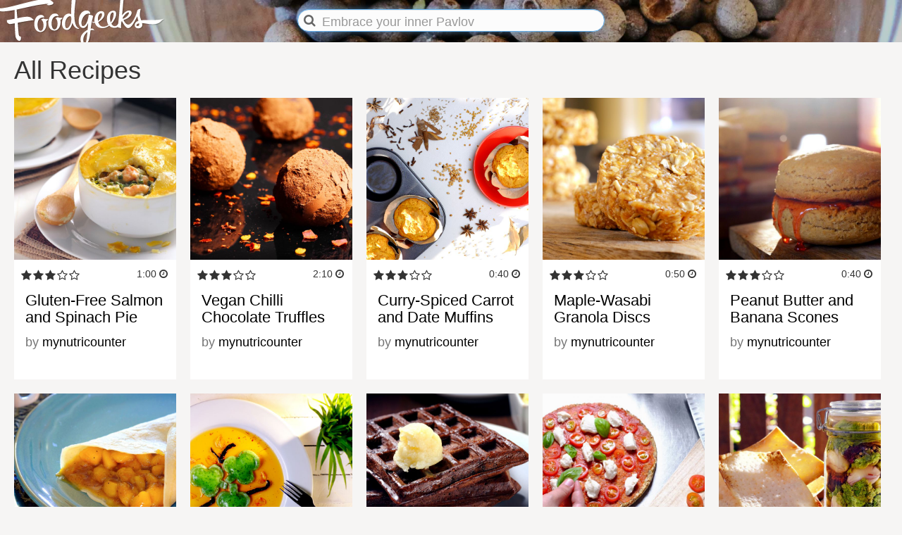

--- FILE ---
content_type: text/html; charset=utf-8
request_url: https://foodgeeks.com/recipes@order_by=rating&page=213.html
body_size: 6233
content:
<!DOCTYPE html>
<html lang="en" xmlns:og="http://opengraphprotocol.org/schema/" xmlns:fb="http://www.facebook.com/2008/fbml" >
<head> 
  <meta name="google-site-verification" content="Ly2Q1w8Jqdk4P86CEjnEeOJpIoGf_xXTW8Tu3W8-OcA" />
  <meta name="facebook-site-verification" property="fb:page_id" content="182706463473" />
  <meta name="p:domain_verify" content="e89e84dd95f4a3ac48bc8d93b4a2726b"/>
  <meta http-equiv="Content-Type" content="text/html; charset=utf-8"/>
  <meta http-equiv="X-UA-Compatible" content="IE=edge">
  <meta name="viewport" content="width=device-width, initial-scale=1">
  
  <link rel="apple-touch-icon-precomposed" sizes="57x57"   href="https://s3.amazonaws.com/img.foodgeeks.com/images/favicons/apple-touch-icon-57x57.png" />
  <link rel="apple-touch-icon-precomposed" sizes="114x114" href="https://s3.amazonaws.com/img.foodgeeks.com/images/favicons/apple-touch-icon-114x114.png" />
  <link rel="apple-touch-icon-precomposed" sizes="72x72"   href="https://s3.amazonaws.com/img.foodgeeks.com/images/favicons/apple-touch-icon-72x72.png" />
  <link rel="apple-touch-icon-precomposed" sizes="144x144" href="https://s3.amazonaws.com/img.foodgeeks.com/images/favicons/apple-touch-icon-144x144.png" />
  <link rel="apple-touch-icon-precomposed" sizes="60x60"   href="https://s3.amazonaws.com/img.foodgeeks.com/images/favicons/apple-touch-icon-60x60.png" />
  <link rel="apple-touch-icon-precomposed" sizes="120x120" href="https://s3.amazonaws.com/img.foodgeeks.com/images/favicons/apple-touch-icon-120x120.png" />
  <link rel="apple-touch-icon-precomposed" sizes="76x76"   href="https://s3.amazonaws.com/img.foodgeeks.com/images/favicons/apple-touch-icon-76x76.png" />
  <link rel="apple-touch-icon-precomposed" sizes="152x152" href="https://s3.amazonaws.com/img.foodgeeks.com/images/favicons/apple-touch-icon-152x152.png" />
  <link rel="icon" type="image/png" href="https://s3.amazonaws.com/img.foodgeeks.com/images/favicons/favicon-196x196.png" sizes="196x196" />
  <link rel="icon" type="image/png" href="https://s3.amazonaws.com/img.foodgeeks.com/images/favicons/favicon-96x96.png" sizes="96x96" />
  <link rel="icon" type="image/png" href="https://s3.amazonaws.com/img.foodgeeks.com/images/favicons/favicon-32x32.png" sizes="32x32" />
  <link rel="icon" type="image/png" href="https://s3.amazonaws.com/img.foodgeeks.com/images/favicons/favicon-16x16.png" sizes="16x16" />
  <link rel="icon" type="image/png" href="https://s3.amazonaws.com/img.foodgeeks.com/images/favicons/favicon-128.png" sizes="128x128" />
  <meta name="msapplication-TileColor" content="#000000" />
  <meta name="msapplication-TileImage"         content="https://s3.amazonaws.com/img.foodgeeks.com/images/favicons/mstile-144x144.png" />
  <meta name="msapplication-square70x70logo"   content="https://s3.amazonaws.com/img.foodgeeks.com/images/favicons/mstile-70x70.png" />
  <meta name="msapplication-square150x150logo" content="https://s3.amazonaws.com/img.foodgeeks.com/images/favicons/mstile-150x150.png" />
  <meta name="msapplication-wide310x150logo"   content="https://s3.amazonaws.com/img.foodgeeks.com/images/favicons/mstile-310x150.png" />
  <meta name="msapplication-square310x310logo" content="https://s3.amazonaws.com/img.foodgeeks.com/images/favicons/mstile-310x310.png" />
  <meta name="application-name" content="Foodgeeks"/>

  <!-- META -->
  <title>All Recipes - Foodgeeks</title>
  
  <!-- CSS -->
  <link rel="stylesheet" href="libraries/bootstrap-3.3.7/css/bootstrap.min.css">
  <link rel="stylesheet" href="libraries/bootstrap-3.3.7/css/bootstrap-theme.min.css">
  <link rel="stylesheet" href="libraries/jquery-ui-1.12.1/jquery-ui.min.css">	
  <link rel="stylesheet" href="libraries/font-awesome-4.7.0/css/font-awesome.min.css">
  <link rel="stylesheet" href="css/fg.css">	
  
  <!-- JS -->
  <script src="libraries/jquery-2.2.4/jquery-2.2.4.min.js"></script>
  <script src="libraries/jquery-ui-1.12.1/jquery-ui.min.js"></script>	
  <script src="libraries/bootstrap-3.3.7/js/bootstrap.min.js"></script>
  <script src="js/fg.js"></script>
  </head>
<body>
  <img id="foodgeeks-logo-print" src="https://s3.amazonaws.com/img.foodgeeks.com/images/Foodgeeks-logo-black.svg" type="image/svg+xml">
  <header style="background-image: url(https://s3.amazonaws.com/img.foodgeeks.com/images/banners/fg-photomaster-allspice.jpg">
    <div class="header-content">
      <div class="row">             
        <div class="header-logo col-sm-4 col-md-4">
            <a href="index.html"><img id="foodgeeks-logo" src="https://s3.amazonaws.com/img.foodgeeks.com/images/Foodgeeks-logo-header.svg" type="image/svg+xml"></a>
        </div>          
        <div class="search col-sm-4 col-md-4">
          <form id="search-form" accept-charset="utf-8"> 
            <span class="fa fa-search"></span>
            <input id="q" name="q" placeholder="" class="form-control input-md" tabindex="1" value="">
          </form>
        </div>
        <div class="header-account col-sm-4 col-md-4 unauthenticated-user">
			 
        </div>
      </div>
    </div>
    <div class="background"></div>
  </header>    

  <div class="container">
      <center>
      
    
				            <table class="table-content">
              <tr>
                <td class="">
                  <div class="panel ">
		     				 	<h1>All Recipes</h1>			     
	


<center>
  <div class="row row-cards">
      
<div class="col-xs-4 card">
  <div class="card-photo">

      
      
    <a href="recipes/gluten-free-salmon-and-spinach-pie-174092.html" title="Gluten-Free Salmon and Spinach Pie recipe"><img id="image-174092" src="https://s3.amazonaws.com/img.foodgeeks.com/recipes/37000/image_37672_small.jpg" alt="Gluten-Free Salmon and Spinach Pie" /></a>    
  </div>
  <div class="card-text">
      <div class="card-meta helvetica-regular">
        <span class="card-stars">
          <i class="fa fa-star"></i><i class="fa fa-star"></i><i class="fa fa-star"></i><i class="fa fa-star-o"></i><i class="fa fa-star-o"></i>        </span>
        <span class="card-time">
                  1:00          <i class="fa fa-clock-o"></i>
                </span>
        </div>
    <h3><a href="recipes/gluten-free-salmon-and-spinach-pie-174092.html" title="Gluten-Free Salmon and Spinach Pie recipe">Gluten-Free Salmon and Spinach Pie</a></h3>      
    <p class="helvetica-regular">
              by <a href="people/mynutricounter.html">mynutricounter</a>
          </p>  
  </div>
</div> 

<script>
$(window).load(function() {
    var img = document.getElementById('image-174092'); 
    var width = img.naturalWidth;
    var height = img.naturalHeight;
    if (height >= width) {
      $( "#image-174092" ).addClass( "portrait" );
    }
});
</script>

      
<div class="col-xs-4 card">
  <div class="card-photo">

      
      
    <a href="recipes/vegan-chilli-chocolate-truffles-174093.html" title="Vegan Chilli Chocolate Truffles recipe"><img id="image-174093" src="https://s3.amazonaws.com/img.foodgeeks.com/recipes/37000/image_37673_small.jpg" alt="Vegan Chilli Chocolate Truffles" /></a>    
  </div>
  <div class="card-text">
      <div class="card-meta helvetica-regular">
        <span class="card-stars">
          <i class="fa fa-star"></i><i class="fa fa-star"></i><i class="fa fa-star"></i><i class="fa fa-star-o"></i><i class="fa fa-star-o"></i>        </span>
        <span class="card-time">
                  2:10          <i class="fa fa-clock-o"></i>
                </span>
        </div>
    <h3><a href="recipes/vegan-chilli-chocolate-truffles-174093.html" title="Vegan Chilli Chocolate Truffles recipe">Vegan Chilli Chocolate Truffles</a></h3>      
    <p class="helvetica-regular">
              by <a href="people/mynutricounter.html">mynutricounter</a>
          </p>  
  </div>
</div> 

<script>
$(window).load(function() {
    var img = document.getElementById('image-174093'); 
    var width = img.naturalWidth;
    var height = img.naturalHeight;
    if (height >= width) {
      $( "#image-174093" ).addClass( "portrait" );
    }
});
</script>

      
<div class="col-xs-4 card">
  <div class="card-photo">

      
      
    <a href="recipes/curry-spiced-carrot-and-date-muffins-174094.html" title="Curry-Spiced Carrot and Date Muffins recipe"><img id="image-174094" src="https://s3.amazonaws.com/img.foodgeeks.com/recipes/37000/image_37674_small.jpg" alt="Curry-Spiced Carrot and Date Muffins" /></a>    
  </div>
  <div class="card-text">
      <div class="card-meta helvetica-regular">
        <span class="card-stars">
          <i class="fa fa-star"></i><i class="fa fa-star"></i><i class="fa fa-star"></i><i class="fa fa-star-o"></i><i class="fa fa-star-o"></i>        </span>
        <span class="card-time">
                  0:40          <i class="fa fa-clock-o"></i>
                </span>
        </div>
    <h3><a href="recipes/curry-spiced-carrot-and-date-muffins-174094.html" title="Curry-Spiced Carrot and Date Muffins recipe">Curry-Spiced Carrot and Date Muffins</a></h3>      
    <p class="helvetica-regular">
              by <a href="people/mynutricounter.html">mynutricounter</a>
          </p>  
  </div>
</div> 

<script>
$(window).load(function() {
    var img = document.getElementById('image-174094'); 
    var width = img.naturalWidth;
    var height = img.naturalHeight;
    if (height >= width) {
      $( "#image-174094" ).addClass( "portrait" );
    }
});
</script>

      
<div class="col-xs-4 card">
  <div class="card-photo">

      
      
    <a href="recipes/maple-wasabi-granola-discs-174095.html" title="Maple-Wasabi Granola Discs recipe"><img id="image-174095" src="https://s3.amazonaws.com/img.foodgeeks.com/recipes/37000/image_37675_small.jpg" alt="Maple-Wasabi Granola Discs" /></a>    
  </div>
  <div class="card-text">
      <div class="card-meta helvetica-regular">
        <span class="card-stars">
          <i class="fa fa-star"></i><i class="fa fa-star"></i><i class="fa fa-star"></i><i class="fa fa-star-o"></i><i class="fa fa-star-o"></i>        </span>
        <span class="card-time">
                  0:50          <i class="fa fa-clock-o"></i>
                </span>
        </div>
    <h3><a href="recipes/maple-wasabi-granola-discs-174095.html" title="Maple-Wasabi Granola Discs recipe">Maple-Wasabi Granola Discs</a></h3>      
    <p class="helvetica-regular">
              by <a href="people/mynutricounter.html">mynutricounter</a>
          </p>  
  </div>
</div> 

<script>
$(window).load(function() {
    var img = document.getElementById('image-174095'); 
    var width = img.naturalWidth;
    var height = img.naturalHeight;
    if (height >= width) {
      $( "#image-174095" ).addClass( "portrait" );
    }
});
</script>

      
<div class="col-xs-4 card">
  <div class="card-photo">

      
      
    <a href="recipes/peanut-butter-and-banana-scones-174096.html" title="Peanut Butter and Banana Scones recipe"><img id="image-174096" src="https://s3.amazonaws.com/img.foodgeeks.com/recipes/37000/image_37676_small.jpg" alt="Peanut Butter and Banana Scones" /></a>    
  </div>
  <div class="card-text">
      <div class="card-meta helvetica-regular">
        <span class="card-stars">
          <i class="fa fa-star"></i><i class="fa fa-star"></i><i class="fa fa-star"></i><i class="fa fa-star-o"></i><i class="fa fa-star-o"></i>        </span>
        <span class="card-time">
                  0:40          <i class="fa fa-clock-o"></i>
                </span>
        </div>
    <h3><a href="recipes/peanut-butter-and-banana-scones-174096.html" title="Peanut Butter and Banana Scones recipe">Peanut Butter and Banana Scones</a></h3>      
    <p class="helvetica-regular">
              by <a href="people/mynutricounter.html">mynutricounter</a>
          </p>  
  </div>
</div> 

<script>
$(window).load(function() {
    var img = document.getElementById('image-174096'); 
    var width = img.naturalWidth;
    var height = img.naturalHeight;
    if (height >= width) {
      $( "#image-174096" ).addClass( "portrait" );
    }
});
</script>

      
<div class="col-xs-4 card">
  <div class="card-photo">

      
      
    <a href="recipes/mango-espresso-crepes-174097.html" title="Mango Espresso Crepes recipe"><img id="image-174097" src="https://s3.amazonaws.com/img.foodgeeks.com/recipes/37000/image_37677_small.jpg" alt="Mango Espresso Crepes" /></a>    
  </div>
  <div class="card-text">
      <div class="card-meta helvetica-regular">
        <span class="card-stars">
          <i class="fa fa-star"></i><i class="fa fa-star"></i><i class="fa fa-star"></i><i class="fa fa-star-o"></i><i class="fa fa-star-o"></i>        </span>
        <span class="card-time">
                  0:40          <i class="fa fa-clock-o"></i>
                </span>
        </div>
    <h3><a href="recipes/mango-espresso-crepes-174097.html" title="Mango Espresso Crepes recipe">Mango Espresso Crepes</a></h3>      
    <p class="helvetica-regular">
              by <a href="people/mynutricounter.html">mynutricounter</a>
          </p>  
  </div>
</div> 

<script>
$(window).load(function() {
    var img = document.getElementById('image-174097'); 
    var width = img.naturalWidth;
    var height = img.naturalHeight;
    if (height >= width) {
      $( "#image-174097" ).addClass( "portrait" );
    }
});
</script>

      
<div class="col-xs-4 card">
  <div class="card-photo">

      
      
    <a href="recipes/colcannon-stuffed-shamrock-ravioli-174098.html" title="Colcannon Stuffed Shamrock Ravioli recipe"><img id="image-174098" src="https://s3.amazonaws.com/img.foodgeeks.com/recipes/37000/image_37678_small.jpg" alt="Colcannon Stuffed Shamrock Ravioli" /></a>    
  </div>
  <div class="card-text">
      <div class="card-meta helvetica-regular">
        <span class="card-stars">
          <i class="fa fa-star"></i><i class="fa fa-star"></i><i class="fa fa-star"></i><i class="fa fa-star-o"></i><i class="fa fa-star-o"></i>        </span>
        <span class="card-time">
                  0:45          <i class="fa fa-clock-o"></i>
                </span>
        </div>
    <h3><a href="recipes/colcannon-stuffed-shamrock-ravioli-174098.html" title="Colcannon Stuffed Shamrock Ravioli recipe">Colcannon Stuffed Shamrock Ravioli</a></h3>      
    <p class="helvetica-regular">
              by <a href="people/mynutricounter.html">mynutricounter</a>
          </p>  
  </div>
</div> 

<script>
$(window).load(function() {
    var img = document.getElementById('image-174098'); 
    var width = img.naturalWidth;
    var height = img.naturalHeight;
    if (height >= width) {
      $( "#image-174098" ).addClass( "portrait" );
    }
});
</script>

      
<div class="col-xs-4 card">
  <div class="card-photo">

      
      
    <a href="recipes/dark-chocolate-waffles-with-coconut-maple-butter-174099.html" title="Dark Chocolate Waffles with Coconut-Maple Butter recipe"><img id="image-174099" src="https://s3.amazonaws.com/img.foodgeeks.com/recipes/37000/image_37679_small.jpg" alt="Dark Chocolate Waffles with Coconut-Maple Butter" /></a>    
  </div>
  <div class="card-text">
      <div class="card-meta helvetica-regular">
        <span class="card-stars">
          <i class="fa fa-star"></i><i class="fa fa-star"></i><i class="fa fa-star"></i><i class="fa fa-star-o"></i><i class="fa fa-star-o"></i>        </span>
        <span class="card-time">
                  0:25          <i class="fa fa-clock-o"></i>
                </span>
        </div>
    <h3><a href="recipes/dark-chocolate-waffles-with-coconut-maple-butter-174099.html" title="Dark Chocolate Waffles with Coconut-Maple Butter recipe">Dark Chocolate Waffles with Coconut-Maple Butter</a></h3>      
    <p class="helvetica-regular">
              by <a href="people/mynutricounter.html">mynutricounter</a>
          </p>  
  </div>
</div> 

<script>
$(window).load(function() {
    var img = document.getElementById('image-174099'); 
    var width = img.naturalWidth;
    var height = img.naturalHeight;
    if (height >= width) {
      $( "#image-174099" ).addClass( "portrait" );
    }
});
</script>

      
<div class="col-xs-4 card">
  <div class="card-photo">

      
      
    <a href="recipes/homemade-pizza-crust-174100.html" title="Homemade Pizza Crust recipe"><img id="image-174100" src="https://s3.amazonaws.com/img.foodgeeks.com/recipes/37000/image_37680_small.jpg" alt="Homemade Pizza Crust" /></a>    
  </div>
  <div class="card-text">
      <div class="card-meta helvetica-regular">
        <span class="card-stars">
          <i class="fa fa-star"></i><i class="fa fa-star"></i><i class="fa fa-star"></i><i class="fa fa-star-o"></i><i class="fa fa-star-o"></i>        </span>
        <span class="card-time">
                  1:00          <i class="fa fa-clock-o"></i>
                </span>
        </div>
    <h3><a href="recipes/homemade-pizza-crust-174100.html" title="Homemade Pizza Crust recipe">Homemade Pizza Crust</a></h3>      
    <p class="helvetica-regular">
              by <a href="people/mynutricounter.html">mynutricounter</a>
          </p>  
  </div>
</div> 

<script>
$(window).load(function() {
    var img = document.getElementById('image-174100'); 
    var width = img.naturalWidth;
    var height = img.naturalHeight;
    if (height >= width) {
      $( "#image-174100" ).addClass( "portrait" );
    }
});
</script>

      
<div class="col-xs-4 card">
  <div class="card-photo">

      
      
    <a href="recipes/gluten-free-matzo-with-pickled-lettuce-174101.html" title="Gluten-Free Matzo with Pickled Lettuce recipe"><img id="image-174101" src="https://s3.amazonaws.com/img.foodgeeks.com/recipes/37000/image_37681_small.jpg" alt="Gluten-Free Matzo with Pickled Lettuce" /></a>    
  </div>
  <div class="card-text">
      <div class="card-meta helvetica-regular">
        <span class="card-stars">
          <i class="fa fa-star"></i><i class="fa fa-star"></i><i class="fa fa-star"></i><i class="fa fa-star-o"></i><i class="fa fa-star-o"></i>        </span>
        <span class="card-time">
                  0:25          <i class="fa fa-clock-o"></i>
                </span>
        </div>
    <h3><a href="recipes/gluten-free-matzo-with-pickled-lettuce-174101.html" title="Gluten-Free Matzo with Pickled Lettuce recipe">Gluten-Free Matzo with Pickled Lettuce</a></h3>      
    <p class="helvetica-regular">
              by <a href="people/mynutricounter.html">mynutricounter</a>
          </p>  
  </div>
</div> 

<script>
$(window).load(function() {
    var img = document.getElementById('image-174101'); 
    var width = img.naturalWidth;
    var height = img.naturalHeight;
    if (height >= width) {
      $( "#image-174101" ).addClass( "portrait" );
    }
});
</script>

      
<div class="col-xs-4 card">
  <div class="card-photo">

      
      
    <a href="recipes/gluten-free-yorkshire-pudding-with-mixed-mushroom-ragout-174102.html" title="Gluten-Free Yorkshire Pudding with Mixed Mushroom Ragout recipe"><img id="image-174102" src="https://s3.amazonaws.com/img.foodgeeks.com/recipes/37000/image_37682_small.jpg" alt="Gluten-Free Yorkshire Pudding with Mixed Mushroom Ragout" /></a>    
  </div>
  <div class="card-text">
      <div class="card-meta helvetica-regular">
        <span class="card-stars">
          <i class="fa fa-star"></i><i class="fa fa-star"></i><i class="fa fa-star"></i><i class="fa fa-star-o"></i><i class="fa fa-star-o"></i>        </span>
        <span class="card-time">
                  0:45          <i class="fa fa-clock-o"></i>
                </span>
        </div>
    <h3><a href="recipes/gluten-free-yorkshire-pudding-with-mixed-mushroom-ragout-174102.html" title="Gluten-Free Yorkshire Pudding with Mixed Mushroom Ragout recipe">Gluten-Free Yorkshire Pudding with Mixed Mushr&#8230;</a></h3>      
    <p class="helvetica-regular">
              by <a href="people/mynutricounter.html">mynutricounter</a>
          </p>  
  </div>
</div> 

<script>
$(window).load(function() {
    var img = document.getElementById('image-174102'); 
    var width = img.naturalWidth;
    var height = img.naturalHeight;
    if (height >= width) {
      $( "#image-174102" ).addClass( "portrait" );
    }
});
</script>

      
<div class="col-xs-4 card">
  <div class="card-photo">

      
      
    <a href="recipes/gluten-free-hot-cross-buns-174103.html" title="Gluten-Free Hot Cross Buns recipe"><img id="image-174103" src="https://s3.amazonaws.com/img.foodgeeks.com/recipes/37000/image_37683_small.jpg" alt="Gluten-Free Hot Cross Buns" /></a>    
  </div>
  <div class="card-text">
      <div class="card-meta helvetica-regular">
        <span class="card-stars">
          <i class="fa fa-star"></i><i class="fa fa-star"></i><i class="fa fa-star"></i><i class="fa fa-star-o"></i><i class="fa fa-star-o"></i>        </span>
        <span class="card-time">
                  3:50          <i class="fa fa-clock-o"></i>
                </span>
        </div>
    <h3><a href="recipes/gluten-free-hot-cross-buns-174103.html" title="Gluten-Free Hot Cross Buns recipe">Gluten-Free Hot Cross Buns</a></h3>      
    <p class="helvetica-regular">
              by <a href="people/mynutricounter.html">mynutricounter</a>
          </p>  
  </div>
</div> 

<script>
$(window).load(function() {
    var img = document.getElementById('image-174103'); 
    var width = img.naturalWidth;
    var height = img.naturalHeight;
    if (height >= width) {
      $( "#image-174103" ).addClass( "portrait" );
    }
});
</script>

      
<div class="col-xs-4 card">
  <div class="card-photo">

      
      
    <a href="recipes/spaghetti-marinara-with-chickpea-meatballs-174104.html" title="Spaghetti Marinara with Chickpea “Meatballs” recipe"><img id="image-174104" src="https://s3.amazonaws.com/img.foodgeeks.com/recipes/37000/image_37684_small.jpg" alt="Spaghetti Marinara with Chickpea “Meatballs”" /></a>    
  </div>
  <div class="card-text">
      <div class="card-meta helvetica-regular">
        <span class="card-stars">
          <i class="fa fa-star"></i><i class="fa fa-star"></i><i class="fa fa-star"></i><i class="fa fa-star-o"></i><i class="fa fa-star-o"></i>        </span>
        <span class="card-time">
                  0:40          <i class="fa fa-clock-o"></i>
                </span>
        </div>
    <h3><a href="recipes/spaghetti-marinara-with-chickpea-meatballs-174104.html" title="Spaghetti Marinara with Chickpea “Meatballs” recipe">Spaghetti Marinara with Chickpea “Meatballs”</a></h3>      
    <p class="helvetica-regular">
              by <a href="people/mynutricounter.html">mynutricounter</a>
          </p>  
  </div>
</div> 

<script>
$(window).load(function() {
    var img = document.getElementById('image-174104'); 
    var width = img.naturalWidth;
    var height = img.naturalHeight;
    if (height >= width) {
      $( "#image-174104" ).addClass( "portrait" );
    }
});
</script>

      
<div class="col-xs-4 card">
  <div class="card-photo">

      
      
    <a href="recipes/vegan-pizza-margherita-174105.html" title="Vegan Pizza Margherita recipe"><img id="image-174105" src="https://s3.amazonaws.com/img.foodgeeks.com/recipes/37000/image_37685_small.jpg" alt="Vegan Pizza Margherita" /></a>    
  </div>
  <div class="card-text">
      <div class="card-meta helvetica-regular">
        <span class="card-stars">
          <i class="fa fa-star"></i><i class="fa fa-star"></i><i class="fa fa-star"></i><i class="fa fa-star-o"></i><i class="fa fa-star-o"></i>        </span>
        <span class="card-time">
                  1:00          <i class="fa fa-clock-o"></i>
                </span>
        </div>
    <h3><a href="recipes/vegan-pizza-margherita-174105.html" title="Vegan Pizza Margherita recipe">Vegan Pizza Margherita</a></h3>      
    <p class="helvetica-regular">
              by <a href="people/mynutricounter.html">mynutricounter</a>
          </p>  
  </div>
</div> 

<script>
$(window).load(function() {
    var img = document.getElementById('image-174105'); 
    var width = img.naturalWidth;
    var height = img.naturalHeight;
    if (height >= width) {
      $( "#image-174105" ).addClass( "portrait" );
    }
});
</script>

      
<div class="col-xs-4 card">
  <div class="card-photo">

      
      
    <a href="recipes/winter-spiced-banana-and-pecan-stuffed-apples-174106.html" title="Winter-Spiced Banana and Pecan Stuffed Apples recipe"><img id="image-174106" src="https://s3.amazonaws.com/img.foodgeeks.com/recipes/37000/image_37686_small.jpg" alt="Winter-Spiced Banana and Pecan Stuffed Apples" /></a>    
  </div>
  <div class="card-text">
      <div class="card-meta helvetica-regular">
        <span class="card-stars">
          <i class="fa fa-star"></i><i class="fa fa-star"></i><i class="fa fa-star"></i><i class="fa fa-star-o"></i><i class="fa fa-star-o"></i>        </span>
        <span class="card-time">
                  0:45          <i class="fa fa-clock-o"></i>
                </span>
        </div>
    <h3><a href="recipes/winter-spiced-banana-and-pecan-stuffed-apples-174106.html" title="Winter-Spiced Banana and Pecan Stuffed Apples recipe">Winter-Spiced Banana and Pecan Stuffed Apples</a></h3>      
    <p class="helvetica-regular">
              by <a href="people/mynutricounter.html">mynutricounter</a>
          </p>  
  </div>
</div> 

<script>
$(window).load(function() {
    var img = document.getElementById('image-174106'); 
    var width = img.naturalWidth;
    var height = img.naturalHeight;
    if (height >= width) {
      $( "#image-174106" ).addClass( "portrait" );
    }
});
</script>

      
<div class="col-xs-4 card">
  <div class="card-photo">

      
      
    <a href="recipes/vegan-chocolate-lava-cake-174107.html" title="Vegan Chocolate Lava Cake recipe"><img id="image-174107" src="https://s3.amazonaws.com/img.foodgeeks.com/recipes/37000/image_37687_small.jpg" alt="Vegan Chocolate Lava Cake" /></a>    
  </div>
  <div class="card-text">
      <div class="card-meta helvetica-regular">
        <span class="card-stars">
          <i class="fa fa-star"></i><i class="fa fa-star"></i><i class="fa fa-star"></i><i class="fa fa-star-o"></i><i class="fa fa-star-o"></i>        </span>
        <span class="card-time">
                  0:30          <i class="fa fa-clock-o"></i>
                </span>
        </div>
    <h3><a href="recipes/vegan-chocolate-lava-cake-174107.html" title="Vegan Chocolate Lava Cake recipe">Vegan Chocolate Lava Cake</a></h3>      
    <p class="helvetica-regular">
              by <a href="people/mynutricounter.html">mynutricounter</a>
          </p>  
  </div>
</div> 

<script>
$(window).load(function() {
    var img = document.getElementById('image-174107'); 
    var width = img.naturalWidth;
    var height = img.naturalHeight;
    if (height >= width) {
      $( "#image-174107" ).addClass( "portrait" );
    }
});
</script>

      
<div class="col-xs-4 card">
  <div class="card-photo">

      
      
    <a href="recipes/korean-tofu-leek-bbq-174108.html" title="Korean Tofu &amp; Leek BBQ recipe"><img id="image-174108" src="https://s3.amazonaws.com/img.foodgeeks.com/recipes/37000/image_37688_small.jpg" alt="Korean Tofu &amp; Leek BBQ" /></a>    
  </div>
  <div class="card-text">
      <div class="card-meta helvetica-regular">
        <span class="card-stars">
          <i class="fa fa-star"></i><i class="fa fa-star"></i><i class="fa fa-star"></i><i class="fa fa-star-o"></i><i class="fa fa-star-o"></i>        </span>
        <span class="card-time">
                  8:15          <i class="fa fa-clock-o"></i>
                </span>
        </div>
    <h3><a href="recipes/korean-tofu-leek-bbq-174108.html" title="Korean Tofu &amp; Leek BBQ recipe">Korean Tofu &amp; Leek BBQ</a></h3>      
    <p class="helvetica-regular">
              by <a href="people/mynutricounter.html">mynutricounter</a>
          </p>  
  </div>
</div> 

<script>
$(window).load(function() {
    var img = document.getElementById('image-174108'); 
    var width = img.naturalWidth;
    var height = img.naturalHeight;
    if (height >= width) {
      $( "#image-174108" ).addClass( "portrait" );
    }
});
</script>

      
<div class="col-xs-4 card">
  <div class="card-photo">

      
      
    <a href="recipes/vegan-scotch-eggs-174109.html" title="Vegan Scotch Eggs recipe"><img id="image-174109" src="https://s3.amazonaws.com/img.foodgeeks.com/recipes/37000/image_37689_small.jpg" alt="Vegan Scotch Eggs" /></a>    
  </div>
  <div class="card-text">
      <div class="card-meta helvetica-regular">
        <span class="card-stars">
          <i class="fa fa-star"></i><i class="fa fa-star"></i><i class="fa fa-star"></i><i class="fa fa-star-o"></i><i class="fa fa-star-o"></i>        </span>
        <span class="card-time">
                  0:50          <i class="fa fa-clock-o"></i>
                </span>
        </div>
    <h3><a href="recipes/vegan-scotch-eggs-174109.html" title="Vegan Scotch Eggs recipe">Vegan Scotch Eggs</a></h3>      
    <p class="helvetica-regular">
              by <a href="people/mynutricounter.html">mynutricounter</a>
          </p>  
  </div>
</div> 

<script>
$(window).load(function() {
    var img = document.getElementById('image-174109'); 
    var width = img.naturalWidth;
    var height = img.naturalHeight;
    if (height >= width) {
      $( "#image-174109" ).addClass( "portrait" );
    }
});
</script>

      
<div class="col-xs-4 card">
  <div class="card-photo">

      
      
    <a href="recipes/vegan-roasted-vegetable-omelette-174111.html" title="Vegan Roasted Vegetable Omelette recipe"><img id="image-174111" src="https://s3.amazonaws.com/img.foodgeeks.com/recipes/37000/image_37691_small.jpg" alt="Vegan Roasted Vegetable Omelette" /></a>    
  </div>
  <div class="card-text">
      <div class="card-meta helvetica-regular">
        <span class="card-stars">
          <i class="fa fa-star"></i><i class="fa fa-star"></i><i class="fa fa-star"></i><i class="fa fa-star-o"></i><i class="fa fa-star-o"></i>        </span>
        <span class="card-time">
                  0:20          <i class="fa fa-clock-o"></i>
                </span>
        </div>
    <h3><a href="recipes/vegan-roasted-vegetable-omelette-174111.html" title="Vegan Roasted Vegetable Omelette recipe">Vegan Roasted Vegetable Omelette</a></h3>      
    <p class="helvetica-regular">
              by <a href="people/mynutricounter.html">mynutricounter</a>
          </p>  
  </div>
</div> 

<script>
$(window).load(function() {
    var img = document.getElementById('image-174111'); 
    var width = img.naturalWidth;
    var height = img.naturalHeight;
    if (height >= width) {
      $( "#image-174111" ).addClass( "portrait" );
    }
});
</script>

      
<div class="col-xs-4 card">
  <div class="card-photo">

      
      
    <a href="recipes/vegan-cheese-fondue-174112.html" title="Vegan Cheese Fondue recipe"><img id="image-174112" src="https://s3.amazonaws.com/img.foodgeeks.com/recipes/37000/image_37692_small.jpg" alt="Vegan Cheese Fondue" /></a>    
  </div>
  <div class="card-text">
      <div class="card-meta helvetica-regular">
        <span class="card-stars">
          <i class="fa fa-star"></i><i class="fa fa-star"></i><i class="fa fa-star"></i><i class="fa fa-star-o"></i><i class="fa fa-star-o"></i>        </span>
        <span class="card-time">
                  0:25          <i class="fa fa-clock-o"></i>
                </span>
        </div>
    <h3><a href="recipes/vegan-cheese-fondue-174112.html" title="Vegan Cheese Fondue recipe">Vegan Cheese Fondue</a></h3>      
    <p class="helvetica-regular">
              by <a href="people/mynutricounter.html">mynutricounter</a>
          </p>  
  </div>
</div> 

<script>
$(window).load(function() {
    var img = document.getElementById('image-174112'); 
    var width = img.naturalWidth;
    var height = img.naturalHeight;
    if (height >= width) {
      $( "#image-174112" ).addClass( "portrait" );
    }
});
</script>

      
<div class="col-xs-4 card">
  <div class="card-photo">

      
      
    <a href="recipes/asian-baked-fish-and-chips-174113.html" title="Asian Baked Fish and Chips recipe"><img id="image-174113" src="https://s3.amazonaws.com/img.foodgeeks.com/recipes/37000/image_37693_small.jpg" alt="Asian Baked Fish and Chips" /></a>    
  </div>
  <div class="card-text">
      <div class="card-meta helvetica-regular">
        <span class="card-stars">
          <i class="fa fa-star"></i><i class="fa fa-star"></i><i class="fa fa-star"></i><i class="fa fa-star-o"></i><i class="fa fa-star-o"></i>        </span>
        <span class="card-time">
                  0:30          <i class="fa fa-clock-o"></i>
                </span>
        </div>
    <h3><a href="recipes/asian-baked-fish-and-chips-174113.html" title="Asian Baked Fish and Chips recipe">Asian Baked Fish and Chips</a></h3>      
    <p class="helvetica-regular">
              by <a href="people/mynutricounter.html">mynutricounter</a>
          </p>  
  </div>
</div> 

<script>
$(window).load(function() {
    var img = document.getElementById('image-174113'); 
    var width = img.naturalWidth;
    var height = img.naturalHeight;
    if (height >= width) {
      $( "#image-174113" ).addClass( "portrait" );
    }
});
</script>

      
<div class="col-xs-4 card">
  <div class="card-photo">

      
      
    <a href="recipes/wild-rice-salad-in-asian-vinaigrette-174114.html" title="Wild Rice Salad in Asian Vinaigrette recipe"><img id="image-174114" src="https://s3.amazonaws.com/img.foodgeeks.com/recipes/37000/image_37694_small.jpg" alt="Wild Rice Salad in Asian Vinaigrette" /></a>    
  </div>
  <div class="card-text">
      <div class="card-meta helvetica-regular">
        <span class="card-stars">
          <i class="fa fa-star"></i><i class="fa fa-star"></i><i class="fa fa-star"></i><i class="fa fa-star-o"></i><i class="fa fa-star-o"></i>        </span>
        <span class="card-time">
                  0:25          <i class="fa fa-clock-o"></i>
                </span>
        </div>
    <h3><a href="recipes/wild-rice-salad-in-asian-vinaigrette-174114.html" title="Wild Rice Salad in Asian Vinaigrette recipe">Wild Rice Salad in Asian Vinaigrette</a></h3>      
    <p class="helvetica-regular">
              by <a href="people/mynutricounter.html">mynutricounter</a>
          </p>  
  </div>
</div> 

<script>
$(window).load(function() {
    var img = document.getElementById('image-174114'); 
    var width = img.naturalWidth;
    var height = img.naturalHeight;
    if (height >= width) {
      $( "#image-174114" ).addClass( "portrait" );
    }
});
</script>

      
<div class="col-xs-4 card">
  <div class="card-photo">

      
      
    <a href="recipes/golden-pears-with-spiced-maple-granita-174115.html" title="Golden Pears with Spiced Maple Granita recipe"><img id="image-174115" src="https://s3.amazonaws.com/img.foodgeeks.com/recipes/37000/image_37695_small.jpg" alt="Golden Pears with Spiced Maple Granita" /></a>    
  </div>
  <div class="card-text">
      <div class="card-meta helvetica-regular">
        <span class="card-stars">
          <i class="fa fa-star"></i><i class="fa fa-star"></i><i class="fa fa-star"></i><i class="fa fa-star-o"></i><i class="fa fa-star-o"></i>        </span>
        <span class="card-time">
                  9:00          <i class="fa fa-clock-o"></i>
                </span>
        </div>
    <h3><a href="recipes/golden-pears-with-spiced-maple-granita-174115.html" title="Golden Pears with Spiced Maple Granita recipe">Golden Pears with Spiced Maple Granita</a></h3>      
    <p class="helvetica-regular">
              by <a href="people/mynutricounter.html">mynutricounter</a>
          </p>  
  </div>
</div> 

<script>
$(window).load(function() {
    var img = document.getElementById('image-174115'); 
    var width = img.naturalWidth;
    var height = img.naturalHeight;
    if (height >= width) {
      $( "#image-174115" ).addClass( "portrait" );
    }
});
</script>

      
<div class="col-xs-4 card">
  <div class="card-photo">

      
      
    <a href="recipes/lentil-sloppy-joes-in-plantain-buns-174116.html" title="Lentil Sloppy Joes in Plantain Buns recipe"><img id="image-174116" src="https://s3.amazonaws.com/img.foodgeeks.com/recipes/37000/image_37696_small.jpg" alt="Lentil Sloppy Joes in Plantain Buns" /></a>    
  </div>
  <div class="card-text">
      <div class="card-meta helvetica-regular">
        <span class="card-stars">
          <i class="fa fa-star"></i><i class="fa fa-star"></i><i class="fa fa-star"></i><i class="fa fa-star-o"></i><i class="fa fa-star-o"></i>        </span>
        <span class="card-time">
                  0:20          <i class="fa fa-clock-o"></i>
                </span>
        </div>
    <h3><a href="recipes/lentil-sloppy-joes-in-plantain-buns-174116.html" title="Lentil Sloppy Joes in Plantain Buns recipe">Lentil Sloppy Joes in Plantain Buns</a></h3>      
    <p class="helvetica-regular">
              by <a href="people/mynutricounter.html">mynutricounter</a>
          </p>  
  </div>
</div> 

<script>
$(window).load(function() {
    var img = document.getElementById('image-174116'); 
    var width = img.naturalWidth;
    var height = img.naturalHeight;
    if (height >= width) {
      $( "#image-174116" ).addClass( "portrait" );
    }
});
</script>

      
<div class="col-xs-4 card">
  <div class="card-photo">

      
      
    <a href="recipes/tennis-ball-spinach-cakes-174117.html" title="Tennis Ball Spinach Cakes recipe"><img id="image-174117" src="https://s3.amazonaws.com/img.foodgeeks.com/recipes/37000/image_37697_small.jpg" alt="Tennis Ball Spinach Cakes" /></a>    
  </div>
  <div class="card-text">
      <div class="card-meta helvetica-regular">
        <span class="card-stars">
          <i class="fa fa-star"></i><i class="fa fa-star"></i><i class="fa fa-star"></i><i class="fa fa-star-o"></i><i class="fa fa-star-o"></i>        </span>
        <span class="card-time">
                  1:40          <i class="fa fa-clock-o"></i>
                </span>
        </div>
    <h3><a href="recipes/tennis-ball-spinach-cakes-174117.html" title="Tennis Ball Spinach Cakes recipe">Tennis Ball Spinach Cakes</a></h3>      
    <p class="helvetica-regular">
              by <a href="people/mynutricounter.html">mynutricounter</a>
          </p>  
  </div>
</div> 

<script>
$(window).load(function() {
    var img = document.getElementById('image-174117'); 
    var width = img.naturalWidth;
    var height = img.naturalHeight;
    if (height >= width) {
      $( "#image-174117" ).addClass( "portrait" );
    }
});
</script>

      
<div class="col-xs-4 card">
  <div class="card-photo">

      
      
    <a href="recipes/blueberry-and-rose-water-yogurt-parfait-174118.html" title="Blueberry and Rose Water Yogurt Parfait recipe"><img id="image-174118" src="https://s3.amazonaws.com/img.foodgeeks.com/recipes/37000/image_37698_small.jpg" alt="Blueberry and Rose Water Yogurt Parfait" /></a>    
  </div>
  <div class="card-text">
      <div class="card-meta helvetica-regular">
        <span class="card-stars">
          <i class="fa fa-star"></i><i class="fa fa-star"></i><i class="fa fa-star"></i><i class="fa fa-star-o"></i><i class="fa fa-star-o"></i>        </span>
        <span class="card-time">
                  0:05          <i class="fa fa-clock-o"></i>
                </span>
        </div>
    <h3><a href="recipes/blueberry-and-rose-water-yogurt-parfait-174118.html" title="Blueberry and Rose Water Yogurt Parfait recipe">Blueberry and Rose Water Yogurt Parfait</a></h3>      
    <p class="helvetica-regular">
              by <a href="people/mynutricounter.html">mynutricounter</a>
          </p>  
  </div>
</div> 

<script>
$(window).load(function() {
    var img = document.getElementById('image-174118'); 
    var width = img.naturalWidth;
    var height = img.naturalHeight;
    if (height >= width) {
      $( "#image-174118" ).addClass( "portrait" );
    }
});
</script>

      
<div class="col-xs-4 card">
  <div class="card-photo">

      
      
    <a href="recipes/coconut-gingerbread-cookies-174119.html" title="Coconut Gingerbread Cookies recipe"><img id="image-174119" src="https://s3.amazonaws.com/img.foodgeeks.com/recipes/37000/image_37699_small.jpg" alt="Coconut Gingerbread Cookies" /></a>    
  </div>
  <div class="card-text">
      <div class="card-meta helvetica-regular">
        <span class="card-stars">
          <i class="fa fa-star"></i><i class="fa fa-star"></i><i class="fa fa-star"></i><i class="fa fa-star-o"></i><i class="fa fa-star-o"></i>        </span>
        <span class="card-time">
                  0:25          <i class="fa fa-clock-o"></i>
                </span>
        </div>
    <h3><a href="recipes/coconut-gingerbread-cookies-174119.html" title="Coconut Gingerbread Cookies recipe">Coconut Gingerbread Cookies</a></h3>      
    <p class="helvetica-regular">
              by <a href="people/mynutricounter.html">mynutricounter</a>
          </p>  
  </div>
</div> 

<script>
$(window).load(function() {
    var img = document.getElementById('image-174119'); 
    var width = img.naturalWidth;
    var height = img.naturalHeight;
    if (height >= width) {
      $( "#image-174119" ).addClass( "portrait" );
    }
});
</script>

      
<div class="col-xs-4 card">
  <div class="card-photo">

      
      
    <a href="recipes/smoky-black-bean-burgers-on-potato-buns-174120.html" title="Smoky Black Bean Burgers on Potato Buns recipe"><img id="image-174120" src="https://s3.amazonaws.com/img.foodgeeks.com/recipes/37000/image_37700_small.jpg" alt="Smoky Black Bean Burgers on Potato Buns" /></a>    
  </div>
  <div class="card-text">
      <div class="card-meta helvetica-regular">
        <span class="card-stars">
          <i class="fa fa-star"></i><i class="fa fa-star"></i><i class="fa fa-star"></i><i class="fa fa-star-o"></i><i class="fa fa-star-o"></i>        </span>
        <span class="card-time">
                  0:30          <i class="fa fa-clock-o"></i>
                </span>
        </div>
    <h3><a href="recipes/smoky-black-bean-burgers-on-potato-buns-174120.html" title="Smoky Black Bean Burgers on Potato Buns recipe">Smoky Black Bean Burgers on Potato Buns</a></h3>      
    <p class="helvetica-regular">
              by <a href="people/mynutricounter.html">mynutricounter</a>
          </p>  
  </div>
</div> 

<script>
$(window).load(function() {
    var img = document.getElementById('image-174120'); 
    var width = img.naturalWidth;
    var height = img.naturalHeight;
    if (height >= width) {
      $( "#image-174120" ).addClass( "portrait" );
    }
});
</script>

      
<div class="col-xs-4 card">
  <div class="card-photo">

      
      
    <a href="recipes/strawberry-and-pecan-salad-174121.html" title="Strawberry and Pecan Salad recipe"><img id="image-174121" src="https://s3.amazonaws.com/img.foodgeeks.com/recipes/37000/image_37701_small.jpg" alt="Strawberry and Pecan Salad" /></a>    
  </div>
  <div class="card-text">
      <div class="card-meta helvetica-regular">
        <span class="card-stars">
          <i class="fa fa-star"></i><i class="fa fa-star"></i><i class="fa fa-star"></i><i class="fa fa-star-o"></i><i class="fa fa-star-o"></i>        </span>
        <span class="card-time">
                  0:12          <i class="fa fa-clock-o"></i>
                </span>
        </div>
    <h3><a href="recipes/strawberry-and-pecan-salad-174121.html" title="Strawberry and Pecan Salad recipe">Strawberry and Pecan Salad</a></h3>      
    <p class="helvetica-regular">
              by <a href="people/mynutricounter.html">mynutricounter</a>
          </p>  
  </div>
</div> 

<script>
$(window).load(function() {
    var img = document.getElementById('image-174121'); 
    var width = img.naturalWidth;
    var height = img.naturalHeight;
    if (height >= width) {
      $( "#image-174121" ).addClass( "portrait" );
    }
});
</script>

      
<div class="col-xs-4 card">
  <div class="card-photo">

      
      
    <a href="recipes/sunrise-smoothie-174122.html" title="Sunrise Smoothie recipe"><img id="image-174122" src="https://s3.amazonaws.com/img.foodgeeks.com/recipes/37000/image_37702_small.jpg" alt="Sunrise Smoothie" /></a>    
  </div>
  <div class="card-text">
      <div class="card-meta helvetica-regular">
        <span class="card-stars">
          <i class="fa fa-star"></i><i class="fa fa-star"></i><i class="fa fa-star"></i><i class="fa fa-star-o"></i><i class="fa fa-star-o"></i>        </span>
        <span class="card-time">
                  0:05          <i class="fa fa-clock-o"></i>
                </span>
        </div>
    <h3><a href="recipes/sunrise-smoothie-174122.html" title="Sunrise Smoothie recipe">Sunrise Smoothie</a></h3>      
    <p class="helvetica-regular">
              by <a href="people/mynutricounter.html">mynutricounter</a>
          </p>  
  </div>
</div> 

<script>
$(window).load(function() {
    var img = document.getElementById('image-174122'); 
    var width = img.naturalWidth;
    var height = img.naturalHeight;
    if (height >= width) {
      $( "#image-174122" ).addClass( "portrait" );
    }
});
</script>

      
<div class="col-xs-4 card">
  <div class="card-photo">

      
      
    <a href="recipes/banana-walnut-breakfast-muesli-174124.html" title="Banana-Walnut Breakfast Muesli recipe"><img id="image-174124" src="https://s3.amazonaws.com/img.foodgeeks.com/recipes/37000/image_37704_small.jpg" alt="Banana-Walnut Breakfast Muesli" /></a>    
  </div>
  <div class="card-text">
      <div class="card-meta helvetica-regular">
        <span class="card-stars">
          <i class="fa fa-star"></i><i class="fa fa-star"></i><i class="fa fa-star"></i><i class="fa fa-star-o"></i><i class="fa fa-star-o"></i>        </span>
        <span class="card-time">
                  4:00          <i class="fa fa-clock-o"></i>
                </span>
        </div>
    <h3><a href="recipes/banana-walnut-breakfast-muesli-174124.html" title="Banana-Walnut Breakfast Muesli recipe">Banana-Walnut Breakfast Muesli</a></h3>      
    <p class="helvetica-regular">
              by <a href="people/mynutricounter.html">mynutricounter</a>
          </p>  
  </div>
</div> 

<script>
$(window).load(function() {
    var img = document.getElementById('image-174124'); 
    var width = img.naturalWidth;
    var height = img.naturalHeight;
    if (height >= width) {
      $( "#image-174124" ).addClass( "portrait" );
    }
});
</script>

      
<div class="col-xs-4 card">
  <div class="card-photo">

      
      
    <a href="recipes/cucumber-mint-and-pineapple-smoothie-bowl-174125.html" title="Cucumber, Mint, and Pineapple Smoothie Bowl recipe"><img id="image-174125" src="https://s3.amazonaws.com/img.foodgeeks.com/recipes/37000/image_37705_small.jpg" alt="Cucumber, Mint, and Pineapple Smoothie Bowl" /></a>    
  </div>
  <div class="card-text">
      <div class="card-meta helvetica-regular">
        <span class="card-stars">
          <i class="fa fa-star"></i><i class="fa fa-star"></i><i class="fa fa-star"></i><i class="fa fa-star-o"></i><i class="fa fa-star-o"></i>        </span>
        <span class="card-time">
                  1:00          <i class="fa fa-clock-o"></i>
                </span>
        </div>
    <h3><a href="recipes/cucumber-mint-and-pineapple-smoothie-bowl-174125.html" title="Cucumber, Mint, and Pineapple Smoothie Bowl recipe">Cucumber, Mint, and Pineapple Smoothie Bowl</a></h3>      
    <p class="helvetica-regular">
              by <a href="people/mynutricounter.html">mynutricounter</a>
          </p>  
  </div>
</div> 

<script>
$(window).load(function() {
    var img = document.getElementById('image-174125'); 
    var width = img.naturalWidth;
    var height = img.naturalHeight;
    if (height >= width) {
      $( "#image-174125" ).addClass( "portrait" );
    }
});
</script>

      
<div class="col-xs-4 card">
  <div class="card-photo">

      
      
    <a href="recipes/gluten-free-rustic-bread-174126.html" title="Gluten-Free Rustic Bread recipe"><img id="image-174126" src="https://s3.amazonaws.com/img.foodgeeks.com/recipes/37000/image_37706_small.jpg" alt="Gluten-Free Rustic Bread" /></a>    
  </div>
  <div class="card-text">
      <div class="card-meta helvetica-regular">
        <span class="card-stars">
          <i class="fa fa-star"></i><i class="fa fa-star"></i><i class="fa fa-star"></i><i class="fa fa-star-o"></i><i class="fa fa-star-o"></i>        </span>
        <span class="card-time">
                  0:45          <i class="fa fa-clock-o"></i>
                </span>
        </div>
    <h3><a href="recipes/gluten-free-rustic-bread-174126.html" title="Gluten-Free Rustic Bread recipe">Gluten-Free Rustic Bread</a></h3>      
    <p class="helvetica-regular">
              by <a href="people/mynutricounter.html">mynutricounter</a>
          </p>  
  </div>
</div> 

<script>
$(window).load(function() {
    var img = document.getElementById('image-174126'); 
    var width = img.naturalWidth;
    var height = img.naturalHeight;
    if (height >= width) {
      $( "#image-174126" ).addClass( "portrait" );
    }
});
</script>

      
<div class="col-xs-4 card">
  <div class="card-photo">

      
      
    <a href="recipes/cilantro-latkes-with-five-spice-apple-sauce-174127.html" title="Cilantro Latkes with Five-Spice Apple Sauce recipe"><img id="image-174127" src="https://s3.amazonaws.com/img.foodgeeks.com/recipes/37000/image_37707_small.jpg" alt="Cilantro Latkes with Five-Spice Apple Sauce" /></a>    
  </div>
  <div class="card-text">
      <div class="card-meta helvetica-regular">
        <span class="card-stars">
          <i class="fa fa-star"></i><i class="fa fa-star"></i><i class="fa fa-star"></i><i class="fa fa-star-o"></i><i class="fa fa-star-o"></i>        </span>
        <span class="card-time">
                  0:40          <i class="fa fa-clock-o"></i>
                </span>
        </div>
    <h3><a href="recipes/cilantro-latkes-with-five-spice-apple-sauce-174127.html" title="Cilantro Latkes with Five-Spice Apple Sauce recipe">Cilantro Latkes with Five-Spice Apple Sauce</a></h3>      
    <p class="helvetica-regular">
              by <a href="people/mynutricounter.html">mynutricounter</a>
          </p>  
  </div>
</div> 

<script>
$(window).load(function() {
    var img = document.getElementById('image-174127'); 
    var width = img.naturalWidth;
    var height = img.naturalHeight;
    if (height >= width) {
      $( "#image-174127" ).addClass( "portrait" );
    }
});
</script>

      
<div class="col-xs-4 card">
  <div class="card-photo">

      
      
    <a href="recipes/spaghetti-carbonara-174128.html" title="Spaghetti Carbonara recipe"><img id="image-174128" src="https://s3.amazonaws.com/img.foodgeeks.com/recipes/37000/image_37708_small.jpg" alt="Spaghetti Carbonara" /></a>    
  </div>
  <div class="card-text">
      <div class="card-meta helvetica-regular">
        <span class="card-stars">
          <i class="fa fa-star"></i><i class="fa fa-star"></i><i class="fa fa-star"></i><i class="fa fa-star-o"></i><i class="fa fa-star-o"></i>        </span>
        <span class="card-time">
                  0:20          <i class="fa fa-clock-o"></i>
                </span>
        </div>
    <h3><a href="recipes/spaghetti-carbonara-174128.html" title="Spaghetti Carbonara recipe">Spaghetti Carbonara</a></h3>      
    <p class="helvetica-regular">
              by <a href="people/mynutricounter.html">mynutricounter</a>
          </p>  
  </div>
</div> 

<script>
$(window).load(function() {
    var img = document.getElementById('image-174128'); 
    var width = img.naturalWidth;
    var height = img.naturalHeight;
    if (height >= width) {
      $( "#image-174128" ).addClass( "portrait" );
    }
});
</script>

      
<div class="col-xs-4 card">
  <div class="card-photo">

      
      
    <a href="recipes/grilled-pineapple-and-red-curry-quinoa-174129.html" title="Grilled Pineapple and Red Curry Quinoa recipe"><img id="image-174129" src="https://s3.amazonaws.com/img.foodgeeks.com/recipes/37000/image_37709_small.jpg" alt="Grilled Pineapple and Red Curry Quinoa" /></a>    
  </div>
  <div class="card-text">
      <div class="card-meta helvetica-regular">
        <span class="card-stars">
          <i class="fa fa-star"></i><i class="fa fa-star"></i><i class="fa fa-star"></i><i class="fa fa-star-o"></i><i class="fa fa-star-o"></i>        </span>
        <span class="card-time">
                  0:30          <i class="fa fa-clock-o"></i>
                </span>
        </div>
    <h3><a href="recipes/grilled-pineapple-and-red-curry-quinoa-174129.html" title="Grilled Pineapple and Red Curry Quinoa recipe">Grilled Pineapple and Red Curry Quinoa</a></h3>      
    <p class="helvetica-regular">
              by <a href="people/mynutricounter.html">mynutricounter</a>
          </p>  
  </div>
</div> 

<script>
$(window).load(function() {
    var img = document.getElementById('image-174129'); 
    var width = img.naturalWidth;
    var height = img.naturalHeight;
    if (height >= width) {
      $( "#image-174129" ).addClass( "portrait" );
    }
});
</script>

      
<div class="col-xs-4 card">
  <div class="card-photo">

      
      
    <a href="recipes/tomato-sushi-174130.html" title="Tomato Sushi recipe"><img id="image-174130" src="https://s3.amazonaws.com/img.foodgeeks.com/recipes/37000/image_37710_small.jpg" alt="Tomato Sushi" /></a>    
  </div>
  <div class="card-text">
      <div class="card-meta helvetica-regular">
        <span class="card-stars">
          <i class="fa fa-star"></i><i class="fa fa-star"></i><i class="fa fa-star"></i><i class="fa fa-star-o"></i><i class="fa fa-star-o"></i>        </span>
        <span class="card-time">
                  4:20          <i class="fa fa-clock-o"></i>
                </span>
        </div>
    <h3><a href="recipes/tomato-sushi-174130.html" title="Tomato Sushi recipe">Tomato Sushi</a></h3>      
    <p class="helvetica-regular">
              by <a href="people/mynutricounter.html">mynutricounter</a>
          </p>  
  </div>
</div> 

<script>
$(window).load(function() {
    var img = document.getElementById('image-174130'); 
    var width = img.naturalWidth;
    var height = img.naturalHeight;
    if (height >= width) {
      $( "#image-174130" ).addClass( "portrait" );
    }
});
</script>

      
<div class="col-xs-4 card">
  <div class="card-photo">

      
      
    <a href="recipes/pina-con-chilli-paletas-174131.html" title="Pina con Chilli Paletas recipe"><img id="image-174131" src="https://s3.amazonaws.com/img.foodgeeks.com/recipes/37000/image_37711_small.jpg" alt="Pina con Chilli Paletas" /></a>    
  </div>
  <div class="card-text">
      <div class="card-meta helvetica-regular">
        <span class="card-stars">
          <i class="fa fa-star"></i><i class="fa fa-star"></i><i class="fa fa-star"></i><i class="fa fa-star-o"></i><i class="fa fa-star-o"></i>        </span>
        <span class="card-time">
                  12:00          <i class="fa fa-clock-o"></i>
                </span>
        </div>
    <h3><a href="recipes/pina-con-chilli-paletas-174131.html" title="Pina con Chilli Paletas recipe">Pina con Chilli Paletas</a></h3>      
    <p class="helvetica-regular">
              by <a href="people/mynutricounter.html">mynutricounter</a>
          </p>  
  </div>
</div> 

<script>
$(window).load(function() {
    var img = document.getElementById('image-174131'); 
    var width = img.naturalWidth;
    var height = img.naturalHeight;
    if (height >= width) {
      $( "#image-174131" ).addClass( "portrait" );
    }
});
</script>

      
<div class="col-xs-4 card">
  <div class="card-photo">

      
      
    <a href="recipes/watermelon-basil-sparklers-174132.html" title="Watermelon-Basil Sparklers recipe"><img id="image-174132" src="https://s3.amazonaws.com/img.foodgeeks.com/recipes/37000/image_37712_small.jpg" alt="Watermelon-Basil Sparklers" /></a>    
  </div>
  <div class="card-text">
      <div class="card-meta helvetica-regular">
        <span class="card-stars">
          <i class="fa fa-star"></i><i class="fa fa-star"></i><i class="fa fa-star"></i><i class="fa fa-star-o"></i><i class="fa fa-star-o"></i>        </span>
        <span class="card-time">
                  0:05          <i class="fa fa-clock-o"></i>
                </span>
        </div>
    <h3><a href="recipes/watermelon-basil-sparklers-174132.html" title="Watermelon-Basil Sparklers recipe">Watermelon-Basil Sparklers</a></h3>      
    <p class="helvetica-regular">
              by <a href="people/mynutricounter.html">mynutricounter</a>
          </p>  
  </div>
</div> 

<script>
$(window).load(function() {
    var img = document.getElementById('image-174132'); 
    var width = img.naturalWidth;
    var height = img.naturalHeight;
    if (height >= width) {
      $( "#image-174132" ).addClass( "portrait" );
    }
});
</script>

      
<div class="col-xs-4 card">
  <div class="card-photo">

      
      
    <a href="recipes/tiramisu-174133.html" title="Tiramisu recipe"><img id="image-174133" src="https://s3.amazonaws.com/img.foodgeeks.com/recipes/37000/image_37713_small.jpg" alt="Tiramisu" /></a>    
  </div>
  <div class="card-text">
      <div class="card-meta helvetica-regular">
        <span class="card-stars">
          <i class="fa fa-star"></i><i class="fa fa-star"></i><i class="fa fa-star"></i><i class="fa fa-star-o"></i><i class="fa fa-star-o"></i>        </span>
        <span class="card-time">
                  1:50          <i class="fa fa-clock-o"></i>
                </span>
        </div>
    <h3><a href="recipes/tiramisu-174133.html" title="Tiramisu recipe">Tiramisu</a></h3>      
    <p class="helvetica-regular">
              by <a href="people/mynutricounter.html">mynutricounter</a>
          </p>  
  </div>
</div> 

<script>
$(window).load(function() {
    var img = document.getElementById('image-174133'); 
    var width = img.naturalWidth;
    var height = img.naturalHeight;
    if (height >= width) {
      $( "#image-174133" ).addClass( "portrait" );
    }
});
</script>

      
<div class="col-xs-4 card">
  <div class="card-photo">

      
      
    <a href="recipes/grilled-avocado-quesadilla-174134.html" title="Grilled Avocado Quesadilla recipe"><img id="image-174134" src="https://s3.amazonaws.com/img.foodgeeks.com/recipes/37000/image_37714_small.jpg" alt="Grilled Avocado Quesadilla" /></a>    
  </div>
  <div class="card-text">
      <div class="card-meta helvetica-regular">
        <span class="card-stars">
          <i class="fa fa-star"></i><i class="fa fa-star"></i><i class="fa fa-star"></i><i class="fa fa-star-o"></i><i class="fa fa-star-o"></i>        </span>
        <span class="card-time">
                  0:35          <i class="fa fa-clock-o"></i>
                </span>
        </div>
    <h3><a href="recipes/grilled-avocado-quesadilla-174134.html" title="Grilled Avocado Quesadilla recipe">Grilled Avocado Quesadilla</a></h3>      
    <p class="helvetica-regular">
              by <a href="people/mynutricounter.html">mynutricounter</a>
          </p>  
  </div>
</div> 

<script>
$(window).load(function() {
    var img = document.getElementById('image-174134'); 
    var width = img.naturalWidth;
    var height = img.naturalHeight;
    if (height >= width) {
      $( "#image-174134" ).addClass( "portrait" );
    }
});
</script>

      
<div class="col-xs-4 card">
  <div class="card-photo">

      
      
    <a href="recipes/chilli-coconut-egg-clouds-174135.html" title="Chilli Coconut Egg Clouds recipe"><img id="image-174135" src="https://s3.amazonaws.com/img.foodgeeks.com/recipes/37000/image_37715_small.jpg" alt="Chilli Coconut Egg Clouds" /></a>    
  </div>
  <div class="card-text">
      <div class="card-meta helvetica-regular">
        <span class="card-stars">
          <i class="fa fa-star"></i><i class="fa fa-star"></i><i class="fa fa-star"></i><i class="fa fa-star-o"></i><i class="fa fa-star-o"></i>        </span>
        <span class="card-time">
                  0:16          <i class="fa fa-clock-o"></i>
                </span>
        </div>
    <h3><a href="recipes/chilli-coconut-egg-clouds-174135.html" title="Chilli Coconut Egg Clouds recipe">Chilli Coconut Egg Clouds</a></h3>      
    <p class="helvetica-regular">
              by <a href="people/mynutricounter.html">mynutricounter</a>
          </p>  
  </div>
</div> 

<script>
$(window).load(function() {
    var img = document.getElementById('image-174135'); 
    var width = img.naturalWidth;
    var height = img.naturalHeight;
    if (height >= width) {
      $( "#image-174135" ).addClass( "portrait" );
    }
});
</script>

      
<div class="col-xs-4 card">
  <div class="card-photo">

      
      
    <a href="recipes/cod-linguine-174136.html" title="Cod Linguine recipe"><img id="image-174136" src="https://s3.amazonaws.com/img.foodgeeks.com/recipes/37000/image_37716_small.jpg" alt="Cod Linguine" /></a>    
  </div>
  <div class="card-text">
      <div class="card-meta helvetica-regular">
        <span class="card-stars">
          <i class="fa fa-star"></i><i class="fa fa-star"></i><i class="fa fa-star"></i><i class="fa fa-star-o"></i><i class="fa fa-star-o"></i>        </span>
        <span class="card-time">
                  0:30          <i class="fa fa-clock-o"></i>
                </span>
        </div>
    <h3><a href="recipes/cod-linguine-174136.html" title="Cod Linguine recipe">Cod Linguine</a></h3>      
    <p class="helvetica-regular">
              by <a href="people/mynutricounter.html">mynutricounter</a>
          </p>  
  </div>
</div> 

<script>
$(window).load(function() {
    var img = document.getElementById('image-174136'); 
    var width = img.naturalWidth;
    var height = img.naturalHeight;
    if (height >= width) {
      $( "#image-174136" ).addClass( "portrait" );
    }
});
</script>

      
<div class="col-xs-4 card">
  <div class="card-photo">

      
      
    <a href="recipes/low-fat-deviled-eggs-on-sweet-potato-nests-174137.html" title="Low-Fat Deviled Eggs on Sweet Potato Nests recipe"><img id="image-174137" src="https://s3.amazonaws.com/img.foodgeeks.com/recipes/37000/image_37717_small.jpg" alt="Low-Fat Deviled Eggs on Sweet Potato Nests" /></a>    
  </div>
  <div class="card-text">
      <div class="card-meta helvetica-regular">
        <span class="card-stars">
          <i class="fa fa-star"></i><i class="fa fa-star"></i><i class="fa fa-star"></i><i class="fa fa-star-o"></i><i class="fa fa-star-o"></i>        </span>
        <span class="card-time">
                  0:35          <i class="fa fa-clock-o"></i>
                </span>
        </div>
    <h3><a href="recipes/low-fat-deviled-eggs-on-sweet-potato-nests-174137.html" title="Low-Fat Deviled Eggs on Sweet Potato Nests recipe">Low-Fat Deviled Eggs on Sweet Potato Nests</a></h3>      
    <p class="helvetica-regular">
              by <a href="people/mynutricounter.html">mynutricounter</a>
          </p>  
  </div>
</div> 

<script>
$(window).load(function() {
    var img = document.getElementById('image-174137'); 
    var width = img.naturalWidth;
    var height = img.naturalHeight;
    if (height >= width) {
      $( "#image-174137" ).addClass( "portrait" );
    }
});
</script>

      
<div class="col-xs-4 card">
  <div class="card-photo">

      
      
    <a href="recipes/crisp-tofu-and-thai-cucumber-raita-174138.html" title="Crisp Tofu and Thai Cucumber Raita recipe"><img id="image-174138" src="https://s3.amazonaws.com/img.foodgeeks.com/recipes/37000/image_37718_small.jpg" alt="Crisp Tofu and Thai Cucumber Raita" /></a>    
  </div>
  <div class="card-text">
      <div class="card-meta helvetica-regular">
        <span class="card-stars">
          <i class="fa fa-star"></i><i class="fa fa-star"></i><i class="fa fa-star"></i><i class="fa fa-star-o"></i><i class="fa fa-star-o"></i>        </span>
        <span class="card-time">
                  0:15          <i class="fa fa-clock-o"></i>
                </span>
        </div>
    <h3><a href="recipes/crisp-tofu-and-thai-cucumber-raita-174138.html" title="Crisp Tofu and Thai Cucumber Raita recipe">Crisp Tofu and Thai Cucumber Raita</a></h3>      
    <p class="helvetica-regular">
              by <a href="people/mynutricounter.html">mynutricounter</a>
          </p>  
  </div>
</div> 

<script>
$(window).load(function() {
    var img = document.getElementById('image-174138'); 
    var width = img.naturalWidth;
    var height = img.naturalHeight;
    if (height >= width) {
      $( "#image-174138" ).addClass( "portrait" );
    }
});
</script>

      
<div class="col-xs-4 card">
  <div class="card-photo">

      
      
    <a href="recipes/acquacotta-174139.html" title="Acquacotta recipe"><img id="image-174139" src="https://s3.amazonaws.com/img.foodgeeks.com/recipes/37000/image_37719_small.jpg" alt="Acquacotta" /></a>    
  </div>
  <div class="card-text">
      <div class="card-meta helvetica-regular">
        <span class="card-stars">
          <i class="fa fa-star"></i><i class="fa fa-star"></i><i class="fa fa-star"></i><i class="fa fa-star-o"></i><i class="fa fa-star-o"></i>        </span>
        <span class="card-time">
                  0:35          <i class="fa fa-clock-o"></i>
                </span>
        </div>
    <h3><a href="recipes/acquacotta-174139.html" title="Acquacotta recipe">Acquacotta</a></h3>      
    <p class="helvetica-regular">
              by <a href="people/mynutricounter.html">mynutricounter</a>
          </p>  
  </div>
</div> 

<script>
$(window).load(function() {
    var img = document.getElementById('image-174139'); 
    var width = img.naturalWidth;
    var height = img.naturalHeight;
    if (height >= width) {
      $( "#image-174139" ).addClass( "portrait" );
    }
});
</script>

      
<div class="col-xs-4 card">
  <div class="card-photo">

      
      
    <a href="recipes/smoked-tomato-and-apple-gazpacho-174140.html" title="Smoked Tomato and Apple Gazpacho recipe"><img id="image-174140" src="https://s3.amazonaws.com/img.foodgeeks.com/recipes/37000/image_37720_small.jpg" alt="Smoked Tomato and Apple Gazpacho" /></a>    
  </div>
  <div class="card-text">
      <div class="card-meta helvetica-regular">
        <span class="card-stars">
          <i class="fa fa-star"></i><i class="fa fa-star"></i><i class="fa fa-star"></i><i class="fa fa-star-o"></i><i class="fa fa-star-o"></i>        </span>
        <span class="card-time">
                  0:35          <i class="fa fa-clock-o"></i>
                </span>
        </div>
    <h3><a href="recipes/smoked-tomato-and-apple-gazpacho-174140.html" title="Smoked Tomato and Apple Gazpacho recipe">Smoked Tomato and Apple Gazpacho</a></h3>      
    <p class="helvetica-regular">
              by <a href="people/mynutricounter.html">mynutricounter</a>
          </p>  
  </div>
</div> 

<script>
$(window).load(function() {
    var img = document.getElementById('image-174140'); 
    var width = img.naturalWidth;
    var height = img.naturalHeight;
    if (height >= width) {
      $( "#image-174140" ).addClass( "portrait" );
    }
});
</script>

      
<div class="col-xs-4 card">
  <div class="card-photo">

      
      
    <a href="recipes/gluten-free-sicilian-pizza-174141.html" title="Gluten-Free Sicilian Pizza recipe"><img id="image-174141" src="https://s3.amazonaws.com/img.foodgeeks.com/recipes/37000/image_37721_small.jpg" alt="Gluten-Free Sicilian Pizza" /></a>    
  </div>
  <div class="card-text">
      <div class="card-meta helvetica-regular">
        <span class="card-stars">
          <i class="fa fa-star"></i><i class="fa fa-star"></i><i class="fa fa-star"></i><i class="fa fa-star-o"></i><i class="fa fa-star-o"></i>        </span>
        <span class="card-time">
                  1:35          <i class="fa fa-clock-o"></i>
                </span>
        </div>
    <h3><a href="recipes/gluten-free-sicilian-pizza-174141.html" title="Gluten-Free Sicilian Pizza recipe">Gluten-Free Sicilian Pizza</a></h3>      
    <p class="helvetica-regular">
              by <a href="people/mynutricounter.html">mynutricounter</a>
          </p>  
  </div>
</div> 

<script>
$(window).load(function() {
    var img = document.getElementById('image-174141'); 
    var width = img.naturalWidth;
    var height = img.naturalHeight;
    if (height >= width) {
      $( "#image-174141" ).addClass( "portrait" );
    }
});
</script>

      
<div class="col-xs-4 card">
  <div class="card-photo">

      
      
    <a href="recipes/rice-paper-bacon-174142.html" title="Rice Paper Bacon recipe"><img id="image-174142" src="https://s3.amazonaws.com/img.foodgeeks.com/recipes/37000/image_37722_small.jpg" alt="Rice Paper Bacon" /></a>    
  </div>
  <div class="card-text">
      <div class="card-meta helvetica-regular">
        <span class="card-stars">
          <i class="fa fa-star"></i><i class="fa fa-star"></i><i class="fa fa-star"></i><i class="fa fa-star-o"></i><i class="fa fa-star-o"></i>        </span>
        <span class="card-time">
                  0:21          <i class="fa fa-clock-o"></i>
                </span>
        </div>
    <h3><a href="recipes/rice-paper-bacon-174142.html" title="Rice Paper Bacon recipe">Rice Paper Bacon</a></h3>      
    <p class="helvetica-regular">
              by <a href="people/mynutricounter.html">mynutricounter</a>
          </p>  
  </div>
</div> 

<script>
$(window).load(function() {
    var img = document.getElementById('image-174142'); 
    var width = img.naturalWidth;
    var height = img.naturalHeight;
    if (height >= width) {
      $( "#image-174142" ).addClass( "portrait" );
    }
});
</script>

      
<div class="col-xs-4 card">
  <div class="card-photo">

      
      
    <a href="recipes/courgette-shakshuka-174143.html" title="Courgette Shakshuka recipe"><img id="image-174143" src="https://s3.amazonaws.com/img.foodgeeks.com/recipes/37000/image_37723_small.jpg" alt="Courgette Shakshuka" /></a>    
  </div>
  <div class="card-text">
      <div class="card-meta helvetica-regular">
        <span class="card-stars">
          <i class="fa fa-star"></i><i class="fa fa-star"></i><i class="fa fa-star"></i><i class="fa fa-star-o"></i><i class="fa fa-star-o"></i>        </span>
        <span class="card-time">
                  0:25          <i class="fa fa-clock-o"></i>
                </span>
        </div>
    <h3><a href="recipes/courgette-shakshuka-174143.html" title="Courgette Shakshuka recipe">Courgette Shakshuka</a></h3>      
    <p class="helvetica-regular">
              by <a href="people/mynutricounter.html">mynutricounter</a>
          </p>  
  </div>
</div> 

<script>
$(window).load(function() {
    var img = document.getElementById('image-174143'); 
    var width = img.naturalWidth;
    var height = img.naturalHeight;
    if (height >= width) {
      $( "#image-174143" ).addClass( "portrait" );
    }
});
</script>

   
  </div>
</center>


  
			     <div class="nav-pagination">
  <div class="nav-pagination-count col-sm-6">
   
    10,681 recipes    </div>
  <div class="nav-pagination-links col-sm-6 text-right">  
  
  

			<a href="recipes@order_by=rating&amp;page=212.html">← Prev </a>
	

	
		<a href="recipes@order_by=rating&amp;page=1.html"> 1</a>
		<a href="recipes@order_by=rating&amp;page=2.html"> 2</a>

		&hellip;

									<a href="recipes@order_by=rating&amp;page=209.html">209</a>
												<a href="recipes@order_by=rating&amp;page=210.html">210</a>
												<a href="recipes@order_by=rating&amp;page=211.html">211</a>
												<a href="recipes@order_by=rating&amp;page=212.html">212</a>
												<strong>213</strong>
												<a href="recipes@order_by=rating&amp;page=214.html">214</a>
					
	

			<a href="recipes@order_by=rating&amp;page=214.html">Next →</a>
	

  </div>
</div>
 			     </div>
			 </td>
			 	      </table>				
		
        </center>
  </div>

  <bars id="bars">
 	<bar id="bar_3" class="bar_3">
 	</bar>
 	<bar id="bar_2" class="bar_2">
 	</bar>
 	<bar id="bar_1" class="bar_1">
 	</bar>
  </bars>
  
  <bars id="bars-search">
  	<bar id="bar-search" class="bar_1">
		<div class="content">
		  <form id="search-form-bottom" method="get" accept-charset="utf-8"> 
            <input id="q2" name="q" placeholder="" id="filter-by" class="form-control input-md" tabindex="1" value="">
          </form>    
		</div>
	    <div class="background"></div>
	</bar>
  </bars>
  
  <header-footer>
    <div class="header-content">
      <div class="row">              
        <div class="col-xs-3 col-sm-3">
        </div>
        <div class="header-logo col-xs-6 col-sm-6">        
            <a href="index.html"><img id="foodgeeks-logo" src="https://s3.amazonaws.com/img.foodgeeks.com/images/Foodgeeks-logo-white.svg" type="image/svg+xml"></a>        
        </div>          
        <div class="col-xs-3 col-sm-3">
          <span onclick="showSearchBar();"><a href="recipes@order_by=rating&amp;page=213.html#"><i class="fa fa-search"></i></a>
        </div>
      </div>
    </div>
    <div class="background"></div>
  </header-footer>

  <footer class="row" style="text-align: center;">
    <table class="table footer">
  <tr>
    <td class="footer-brand">
        <a href="index.html"><img class="footer-logo" src="https://s3.amazonaws.com/img.foodgeeks.com/images/Foodgeeks-logo-white.svg" /></a><br />
        <span class="footer-social">
          <a href="https://www.pinterest.com/foodgeeks" class="social" target="new"><i class="fa fa-3x fa-pinterest"></i></a>
          <a href="https://www.facebook.com/foodgeeks" class="social" target="new"><i class="fa fa-3x fa-facebook-square"></i></a>
          <a href="https://www.twitter.com/foodgeeks" class="social" target="new"><i class="fa fa-3x fa-twitter"></i></a>
        </span>
        <p class="footer-copyright">&copy; 1999-<span id="copyright-to-date">2018</span> GeekSpeak LLC</p></center>
    </td>
    <td class="footer-spacer">&nbsp;</td>
    <td class="footer-me">
    </td>
    <td class="footer-recipes">
        <h3>Recipes</h3>
        <ul class="ul-footer">
          <li><a href="recipes@order_by=rating.html">Popular recipes</a></li>
          <li><a href="recipe-types.html">Recipe types</a></li>
          <li><a href="recipes.html">All Foodgeeks recipes</a></li>
          <li><a href="seasonal.html">Seasonal ingredients</a></li>
        </ul>
    </td>
    <td class="footer-resources">
        <h3>Resources</h3>
        <ul class="ul-footer">  
        <li><a href="people.html">Foodgeeks members</a></li>
        <li><a href="recipe-conversion-charts.html">Recipe conversion charts</a></li>
        <li><a href="encyclopedia.html">Encyclopedia of terms</a></li>
        <li><a href="http://www.winegeeks.com">Winegeeks</a></li>
        </ul>
    </td>
    <td class="footer-about">
        <h3>About</h3>  
        <ul class="ul-footer">            
        <li><a href="newsletter.html">Subscribe to newsletter</a></li>
        <li><a href="about.html">About Foodgeeks</a></li>
        <li><a href="privacy.html">Privacy policy</a></li>
        <li><a href="terms.html">Terms of use</a></li>
        </ul>
    </td>
  </tr>
</table>
	
  </footer>
</body>



</html>


--- FILE ---
content_type: image/svg+xml
request_url: https://s3.amazonaws.com/img.foodgeeks.com/images/Foodgeeks-logo-white.svg
body_size: 10632
content:
<?xml version="1.0" encoding="utf-8"?>
<!-- Generator: Adobe Illustrator 18.1.1, SVG Export Plug-In . SVG Version: 6.00 Build 0)  -->
<svg version="1.1" id="Layer_1" xmlns="http://www.w3.org/2000/svg" xmlns:xlink="http://www.w3.org/1999/xlink" x="0px" y="0px"
	 viewBox="440.1 341.4 401 118.3" enable-background="new 440.1 341.4 401 118.3" xml:space="preserve">
<g id="artwork">
	<g>
		<g opacity="0.2">
			<path d="M469.6,404.9c0,0-0.9-0.9-1-1.5c0-0.2,0-0.4,0.3-0.4l18.4-3.3l-0.1-20.7c-6.7,1.3-13.2,2.2-19.9,2.9
				c-10.9,1.1-24.3,1.1-26.2-9.7c-0.2-1.2,0.5-1.8,1.2-1.9c1.3-0.1,1.3,2.9,4.2,4.1c2.6,1.1,6.6,0.8,11.3,0.4
				c23.2-2.4,67.6-18,94.4-20.7c7.8-0.8,18.8-1.2,23.5,4.6c1.8,1,3,2.2,3.3,3.5c0.2,1.5-0.9,3-4.2,4.1c-2.6,0.8-4.6,1.3-6.1,1.5
				c-1.3,0.1-4.9-0.8-5.1-1.7c0-0.3,0.3-0.6,1.3-0.8c0.6-0.2,2-0.6,2-0.9c-0.1-0.7-5.7-0.1-6.9,0c-23.7,2.4-45.7,8.9-68,13.4
				l1.7,20.6c6.2-1.2,11-2.5,18.1-3.2c13.6-1.4,14.9,2.8,19.5,6.3c0.2,0.2,0.4,0.4,0.5,0.7c0.1,0.4-0.1,0.9-1.1,1
				c-15.3,2-24,3.6-36.3,6c0.8,10.7,1.9,24.8,2.4,28c1,6.2,4.6,3.6,4.9,5.6c0.4,2.2,0.6,8.9-3.2,9.2c-4.8,0.5-8.8-6.6-9.4-10.1
				c-1-6-1.6-20.6-2-31.3c-4.6,0.9-8.3,1.5-9.8,1.7c-0.9,0.1-2,0.1-3.3-0.2c-1.5-0.5-5.2-3.1-5.5-5.1c-0.1-0.5,0.1-0.9,0.4-1.2
				C469.7,405.5,469.6,404.9,469.6,404.9z"/>
			<path d="M565.8,400.3c0.4,0,0.7,0,0.7,0.4c-0.5,1.9-1.9,3.4-4.5,4.8c0.2,0.5,0.3,1.2,0.4,1.7c1.6,10.3-2.9,22.5-12.2,23.6
				c-9.5,1.1-14.6-5.9-16.1-14.2c-1.8-11.1,3-24.9,13.2-26.1c4.8-0.5,9.2,0.7,10.1,6.3c-1.8-0.4-3.4-0.5-4.9-0.4
				c-9.3,1-12,12.7-10.6,21.6c0.9,6,3.6,10.5,7.5,10.1c5.1-0.6,7.2-9.8,6-17.3c-0.7-4.3-2.5-8.1-5.5-9.1c0,0,3.2-1.9,5.7-2.9
				C559.8,401,561.3,400.8,565.8,400.3z"/>
			<path d="M599.4,397.3c0.4,0,0.6,0,0.7,0.4c-0.5,1.9-2,3.4-4.7,4.7c0.2,0.5,0.3,1.2,0.3,1.7c1.3,10.3-3.6,22.5-12.9,23.3
				c-9.6,0.8-14.4-6.2-15.6-14.5c-1.4-11.1,3.8-24.8,14-25.8c4.8-0.4,9.1,0.9,9.9,6.5c-1.8-0.5-3.4-0.6-4.9-0.5
				c-9.3,0.8-12.4,12.4-11.2,21.4c0.8,6,3.3,10.6,7.2,10.3c5.1-0.4,7.5-9.6,6.5-17.1c-0.6-4.3-2.2-8.1-5.3-9.2c0,0,3.3-1.9,5.8-2.8
				C593.4,397.9,594.9,397.7,599.4,397.3z"/>
			<path d="M623.5,351.8c0.1,0,0.3,0,0.4,0.1c2.5,1.2,7.6,0.7,7.8,2.7c0.3,2.8-4.4,27.7-2.5,46.8c1,9.9,3.7,18.3,10.1,21
				c0.3,0.2,0.5,0.3,0.5,0.6c0,0.5-0.3,0.9-0.8,1h-0.1c-7.7-0.8-12.1-6.5-14.6-14.4c-1.9,8.6-6.4,16.5-11.8,16.9
				c-8.1,0.5-12-5.5-12.7-12.8c-1.1-11,4.8-25.2,15.2-25.9c2.8-0.2,4.9,0.4,6.6,1.6c-0.6-13.7,0.8-28.2,1.1-36.7
				C622.6,352.2,623,351.8,623.5,351.8z M617.8,393.4c-4.7,0.3-12.2,8.8-10.9,22.1c0.5,4.6,2.2,6.6,4.2,6.5
				c4.7-0.3,11.6-11.6,10.3-24.8C621.1,394.5,619.7,393.3,617.8,393.4z"/>
			<path d="M667.3,423.1c0.5-0.1,0.9-0.3,1.2-0.3c2.6-0.6,5.3,0.6,7.8,4.7c-2.8-1-4.8-1.3-7.2-1.1c-0.7,0-1.2,0.2-2.2,0.5
				c-2.4,20.9-4.5,32.6-14.7,32.7c-6.2,0-8.9-4.5-9-10.9c-0.3-10.3,6.5-17.5,16.9-23.3c0.3-4.8,0.7-10,1.2-16
				c-2.7,6.8-6.9,12.1-11.3,12.1c-7.5,0.1-10.9-6.8-11.1-14.9c-0.5-18.6,10.1-26.6,18.3-26.6c4.9,0,9,2.8,9.2,8.1v0.2
				c-1.6-0.6-3-0.9-4.5-0.9c-10.1,0.1-16.8,14.1-16.6,22.2c0.1,3.8,1.3,7.4,3.4,7.4c8.9-0.1,13-19.4,13.8-26.9
				c4.1,0.3,10.2,0.9,10.2,3.8c0,0.2,0,0.5-0.9,3.7C669.6,405.6,668.3,414.3,667.3,423.1z M659.5,430.6c-7.1,6.3-9.9,11.6-9.7,19.7
				c0.1,4.1,0.9,7,2.4,7C655.7,457.2,657.3,457.6,659.5,430.6z"/>
			<path d="M671.9,408.6l-0.3-0.4c-0.2-0.4-0.3-0.5-0.9-0.5c-0.7-0.3,0-0.4-0.1-0.4c0,0,0-1.4,0.2-1.5c1,1.4,3.2,1.6,4.8,1.5
				c0.2,0,0.4,0,0.9-0.1c-0.3-1.1-0.3-2.2-0.3-3.4c-0.4-10.7,5.8-22.1,15.8-22.3c4.8-0.1,7.7,2.8,7.9,7.1c0.2,5.6-4.1,13-14.7,18.8
				c1.5,6.2,5.5,11.2,12.3,11c4.6-0.1,8.6-1.7,11.8-4c-2.4-3.6-3.6-8.1-3.8-12.6c-0.4-10.4,4.9-20.9,15.1-21.1
				c4.7-0.1,6.8,2.7,7,6.9c0.3,6.6-4.2,16.5-11.2,23.9c1.7,3.6,4.4,6.1,8,6c2.4-0.1,6.1-2.2,7.5-4.7c1.4-2.5,1.9-3.4,2.2-6.6
				c0-0.4-0.1,5.6-0.1,5.9c0.2,4.8-2.9,9.4-9.7,9.6c-5.9,0.1-10.2-1.9-13.2-5.3c-4.6,3.5-9.8,5.9-15.4,6
				c-10.4,0.2-16.2-5.4-18.3-12.4h-0.2c-1.3,0-2.4,0-2.7-0.2C673.4,409.4,671.9,408.9,671.9,408.6z M691.6,386.8
				c-4.7,0.1-7.7,7.7-7.4,15.5c0,0.9,0.1,1.8,0.2,2.6c5.4-3,9.8-11.2,9.7-15.4C694,387.8,693.4,386.7,691.6,386.8z M719.3,384.7
				c-4.3,0.1-6.4,7.3-6.2,14.8c0.1,3,0.6,6.2,1.4,8.9c4.8-6.6,7.1-14.7,6.9-19.6C721.4,386.4,720.6,384.7,719.3,384.7z"/>
			<path d="M741.1,405.4c-0.1-0.2-0.7,0.6-0.7,0.8c-0.7,1.2-1.1,5.2-1.2,8.8c-0.1,2.5,0,4.6,0.1,5.8c0,0.9-0.3,1.5-0.8,1.5
				c-0.2,0-0.4-0.1-0.8-0.3c-1.9-1.2-5.6-1.5-6.6-2.3c2.6-10.2,6.2-65.3,7.3-76.3c0-0.5,0-0.9,0.3-0.9c1,0,6.1,3,6.5,3.4
				c0.7,0.7,1,1.3,1,2.1c0,0.3,0,0.6-0.1,1c-2,11.3-2.7,29.6-4,40.8c0,0-0.1,1.8,0.1,1.5c4.4-6.7,11.6-11.4,16.7-11.3
				c3.9,0.1,6.1,2.5,6,5.8c-0.2,5.5-6.4,13.1-18.9,16.7l-0.3,0.4c3.6,7.6,7.3,10.6,10.8,10.7c11.3,0.4,21.2-28.3,22-33.6
				c0.3-2,5.4-3.5,7.1-3.5c0.3,0,0.9,0.1,0.9,0.5c0,0.1-1.9,6-2.1,13c-0.1,3.7,1.7,8.3,3.4,13.2c14.3-1.8,35.6,1.1,49.8-2.4
				c2.3-0.6,3.1-1.2,3.4-1.2c0.1,0,0.2,0,0.2,0.1c0,0.5-3.5,2.2-5.1,4c-6.2,7.5-14.4,9.1-23,8.8c-8-0.3-16.4-2.2-23.4-2.6
				c0.3,1.7,0.6,3.5,0.5,4.5c-0.2,5.4-5.2,8.1-9.8,8c-4.2-0.1-8.3-2.6-8.1-7.6c0.2-5.5,3.5-8.4,8.9-10.2c-1.2-4.4-2.7-9.2-2.7-10.8
				c-8.8,18-15.3,28.4-21.9,28.1C751.6,421.6,747,416.5,741.1,405.4z M743.4,399.4c3.8,0.1,14-7.8,14.1-13.1c0-0.9-0.1-1.7-1.3-1.8
				c-4.4-0.1-13.3,10.9-13.5,13.7C742.7,399,742.8,399.4,743.4,399.4z M778.6,416.9c2.5,0.1,3.3-1.8,3.4-4.5c0-0.5-0.1-1.3-0.2-1.9
				c-4.3,0.9-6.7,2.9-6.8,4.4C775.1,416,776.2,416.8,778.6,416.9z"/>
		</g>
		<g>
			<g>
				<path fill="#FFFFFF" d="M468.6,403.9c0,0-0.9-0.9-1-1.5c0-0.2,0-0.4,0.3-0.4l18.4-3.3l-0.1-20.7c-6.7,1.3-13.2,2.2-19.9,2.9
					c-10.9,1.1-24.3,1.1-26.2-9.7c-0.2-1.2,0.5-1.8,1.2-1.9c1.3-0.1,1.3,2.9,4.2,4.1c2.6,1.1,6.6,0.8,11.3,0.4
					c23.2-2.4,67.6-18,94.4-20.7c7.8-0.8,18.8-1.2,23.5,4.6c1.8,1,3,2.2,3.3,3.5c0.2,1.5-0.9,3-4.2,4.1c-2.6,0.8-4.6,1.3-6.1,1.5
					c-1.3,0.1-4.9-0.8-5.1-1.7c0-0.3,0.3-0.6,1.3-0.8c0.6-0.2,2-0.6,2-0.9c-0.1-0.7-5.7-0.1-6.9,0c-23.7,2.4-45.7,8.9-68,13.4
					l1.7,20.6c6.2-1.2,11-2.5,18.1-3.2c13.6-1.4,14.9,2.8,19.5,6.3c0.2,0.2,0.4,0.4,0.5,0.7c0.1,0.4-0.1,0.9-1.1,1
					c-15.3,2-24,3.6-36.3,6c0.8,10.7,1.9,24.8,2.4,28c1,6.2,4.6,3.6,4.9,5.6c0.4,2.2,0.6,8.9-3.2,9.2c-4.8,0.5-8.8-6.6-9.4-10.1
					c-1-6-1.6-20.6-2-31.3c-4.6,0.9-8.3,1.5-9.8,1.7c-0.9,0.1-2,0.1-3.3-0.2c-1.5-0.5-5.2-3.1-5.5-5.1c-0.1-0.5,0.1-0.9,0.4-1.2
					C468.7,404.4,468.6,403.9,468.6,403.9z"/>
				<path fill="#FFFFFF" d="M564.7,399.3c0.4,0,0.7,0,0.7,0.4c-0.5,1.9-1.9,3.4-4.5,4.8c0.2,0.5,0.3,1.2,0.4,1.7
					c1.6,10.3-2.9,22.5-12.2,23.6c-9.5,1.1-14.6-5.9-16.1-14.2c-1.8-11.1,3-24.9,13.2-26.1c4.8-0.5,9.2,0.7,10.1,6.3
					c-1.8-0.4-3.4-0.5-4.9-0.4c-9.3,1-12,12.7-10.6,21.6c0.9,6,3.6,10.5,7.5,10.1c5.1-0.6,7.2-9.8,6-17.3c-0.7-4.3-2.5-8.1-5.5-9.1
					c0,0,3.2-1.9,5.7-2.9C558.8,400,560.3,399.8,564.7,399.3z"/>
				<path fill="#FFFFFF" d="M598.4,396.3c0.4,0,0.6,0,0.7,0.4c-0.5,1.9-2,3.4-4.7,4.7c0.2,0.5,0.3,1.2,0.3,1.7
					c1.3,10.3-3.6,22.5-12.9,23.3c-9.6,0.8-14.4-6.2-15.6-14.5c-1.4-11.1,3.8-24.8,14-25.8c4.8-0.4,9.1,0.9,9.9,6.5
					c-1.8-0.5-3.4-0.6-4.9-0.5c-9.3,0.8-12.4,12.4-11.2,21.4c0.8,6,3.3,10.6,7.2,10.3c5.1-0.4,7.5-9.6,6.5-17.1
					c-0.6-4.3-2.2-8.1-5.3-9.2c0,0,3.3-1.9,5.8-2.8C592.4,396.9,593.9,396.7,598.4,396.3z"/>
				<path fill="#FFFFFF" d="M622.5,350.8c0.1,0,0.3,0,0.4,0.1c2.5,1.2,7.6,0.7,7.8,2.7c0.3,2.8-4.4,27.7-2.5,46.8
					c1,9.9,3.7,18.3,10.1,21c0.3,0.2,0.5,0.3,0.5,0.6c0,0.5-0.3,0.9-0.8,1h-0.1c-7.7-0.8-12.1-6.5-14.6-14.4
					c-1.9,8.6-6.4,16.5-11.8,16.9c-8.1,0.5-12-5.5-12.7-12.8c-1.1-11,4.8-25.2,15.2-25.9c2.8-0.2,4.9,0.4,6.6,1.6
					c-0.6-13.7,0.8-28.2,1.1-36.7C621.6,351.2,622,350.8,622.5,350.8z M616.8,392.4c-4.7,0.3-12.2,8.8-10.9,22.1
					c0.5,4.6,2.2,6.6,4.2,6.5c4.7-0.3,11.6-11.6,10.3-24.8C620.1,393.5,618.7,392.3,616.8,392.4z"/>
				<path fill="#FFFFFF" d="M666.3,422.1c0.5-0.1,0.9-0.3,1.2-0.3c2.6-0.6,5.3,0.6,7.8,4.7c-2.8-1-4.8-1.3-7.2-1.1
					c-0.7,0-1.2,0.2-2.2,0.5c-2.4,20.9-4.5,32.6-14.7,32.7c-6.2,0-8.9-4.5-9-10.9c-0.3-10.3,6.5-17.5,16.9-23.3
					c0.3-4.8,0.7-10,1.2-16c-2.7,6.8-6.9,12.1-11.3,12.1c-7.5,0.1-10.9-6.8-11.1-14.9c-0.5-18.6,10.1-26.6,18.3-26.6
					c4.9,0,9,2.8,9.2,8.1v0.2c-1.6-0.6-3-0.9-4.5-0.9c-10.1,0.1-16.8,14.1-16.6,22.2c0.1,3.8,1.3,7.4,3.4,7.4
					c8.9-0.1,13-19.4,13.8-26.9c4.1,0.3,10.2,0.9,10.2,3.8c0,0.2,0,0.5-0.9,3.7C668.6,404.5,667.3,413.3,666.3,422.1z M658.5,429.6
					c-7.1,6.3-9.9,11.6-9.7,19.7c0.1,4.1,0.9,7,2.4,7C654.6,456.2,656.3,456.6,658.5,429.6z"/>
				<path fill="#FFFFFF" d="M670.9,407.6l-0.3-0.4c-0.2-0.4-0.3-0.5-0.9-0.5c-0.7-0.3,0-0.4-0.1-0.4c0,0,0-1.4,0.2-1.5
					c1,1.4,3.2,1.6,4.8,1.5c0.2,0,0.4,0,0.9-0.1c-0.3-1.1-0.3-2.2-0.3-3.4c-0.4-10.7,5.8-22.1,15.8-22.3c4.8-0.1,7.7,2.8,7.9,7.1
					c0.2,5.6-4.1,13-14.7,18.8c1.5,6.2,5.5,11.2,12.3,11c4.6-0.1,8.6-1.7,11.8-4c-2.4-3.6-3.6-8.1-3.8-12.6
					c-0.4-10.4,4.9-20.9,15.1-21.1c4.7-0.1,6.8,2.7,7,6.9c0.3,6.6-4.2,16.5-11.2,23.9c1.7,3.6,4.4,6.1,8,6c2.4-0.1,6.1-2.2,7.5-4.7
					c1.4-2.5,1.9-3.4,2.2-6.6c0-0.4-0.1,5.6-0.1,5.9c0.2,4.8-2.9,9.4-9.7,9.6c-5.9,0.1-10.2-1.9-13.2-5.3c-4.6,3.5-9.8,5.9-15.4,6
					c-10.4,0.2-16.2-5.4-18.3-12.4h-0.2c-1.3,0-2.4,0-2.7-0.2C672.4,408.4,670.9,407.9,670.9,407.6z M690.6,385.8
					c-4.7,0.1-7.7,7.7-7.4,15.5c0,0.9,0.1,1.8,0.2,2.6c5.4-3,9.8-11.2,9.7-15.4C693,386.8,692.4,385.7,690.6,385.8z M718.3,383.7
					c-4.3,0.1-6.4,7.3-6.2,14.8c0.1,3,0.6,6.2,1.4,8.9c4.8-6.6,7.1-14.7,6.9-19.6C720.4,385.4,719.6,383.7,718.3,383.7z"/>
				<path fill="#FFFFFF" d="M740.1,404.3c-0.1-0.2-0.7,0.6-0.7,0.8c-0.7,1.2-1.1,5.2-1.2,8.8c-0.1,2.5,0,4.6,0.1,5.8
					c0,0.9-0.3,1.5-0.8,1.5c-0.2,0-0.4-0.1-0.8-0.3c-1.9-1.2-5.6-1.5-6.6-2.3c2.6-10.2,6.2-65.3,7.3-76.3c0-0.5,0-0.9,0.3-0.9
					c1,0,6.1,3,6.5,3.4c0.7,0.7,1,1.3,1,2.1c0,0.3,0,0.6-0.1,1c-2,11.3-2.7,29.6-4,40.8c0,0-0.1,1.8,0.1,1.5
					c4.4-6.7,11.6-11.4,16.7-11.3c3.9,0.1,6.1,2.5,6,5.8c-0.2,5.5-6.4,13.1-18.9,16.7l-0.3,0.4c3.6,7.6,7.3,10.6,10.8,10.7
					c11.3,0.4,21.2-28.3,22-33.6c0.3-2,5.4-3.5,7.1-3.5c0.3,0,0.9,0.1,0.9,0.5c0,0.1-1.9,6-2.1,13c-0.1,3.7,1.7,8.3,3.4,13.2
					c14.3-1.8,35.6,1.1,49.8-2.4c2.3-0.6,3.1-1.2,3.4-1.2c0.1,0,0.2,0,0.2,0.1c0,0.5-3.5,2.2-5.1,4c-6.2,7.5-14.4,9.1-23,8.8
					c-8-0.3-16.4-2.2-23.4-2.6c0.3,1.7,0.6,3.5,0.5,4.5c-0.2,5.4-5.2,8.1-9.8,8c-4.2-0.1-8.3-2.6-8.1-7.6c0.2-5.5,3.5-8.4,8.9-10.2
					c-1.2-4.4-2.7-9.2-2.7-10.8c-8.8,18-15.3,28.4-21.9,28.1C750.6,420.6,746,415.5,740.1,404.3z M742.4,398.4
					c3.8,0.1,14-7.8,14.1-13.1c0-0.9-0.1-1.7-1.3-1.8c-4.4-0.1-13.3,10.9-13.5,13.7C741.7,398,741.8,398.4,742.4,398.4z
					 M777.6,415.9c2.5,0.1,3.3-1.8,3.4-4.5c0-0.5-0.1-1.3-0.2-1.9c-4.3,0.9-6.7,2.9-6.8,4.4C774,414.9,775.2,415.8,777.6,415.9z"/>
			</g>
		</g>
	</g>
</g>
<g id="Layer_4">
</g>
<g id="notes">
</g>
<g id="boilerplate">
</g>
</svg>
